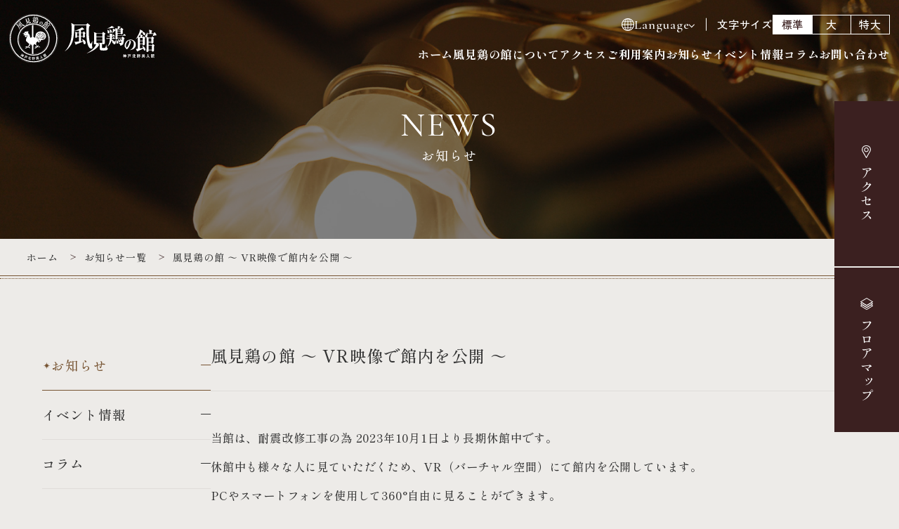

--- FILE ---
content_type: text/html; charset=UTF-8
request_url: https://kobe-kazamidori.com/news/1117/
body_size: 43147
content:
<!DOCTYPE html>
<html lang="ja"><head>
<meta charset="utf-8">
<title>風見鶏の館  ～ VR映像で館内を公開 ～ ｜ 風見鶏の館 公式サイト｜神戸北野異人館</title>
<meta name="viewport" content="width=device-width,initial-scale=1">
<meta name="description" content="神戸北野異人館街の国指定重要文化財旧トーマス住宅「風見鶏の館」公式サイトです。イベントや地域情報を発信。風見鶏の館は神戸北野の象徴と言える異人館で、観光や旅行、デートスポットとして人気のエリアで日本人のみならず外国人観光客も多く訪れています。">
<meta name="keywords" content="風見鶏の館,神戸,北野,異人館,洋館,観光,旅行,デート">
<meta name="format-detection" content="telephone=no">
<link rel="icon" href="https://kobe-kazamidori.com/wp-content/themes/kazamidori/images/favicon_kazamidori.ico">
<link rel="apple-touch-icon" sizes="180x180" href="https://kobe-kazamidori.com/wp-content/uploads/2023/03/favicon_kazamidori.png">
<link rel="stylesheet" type="text/css" href="https://cdnjs.cloudflare.com/ajax/libs/slick-carousel/1.9.0/slick.css" />
<link rel="stylesheet" href="https://cdnjs.cloudflare.com/ajax/libs/slick-carousel/1.9.0/slick-theme.css">
<link href="https://kobe-kazamidori.com/wp-content/themes/kazamidori/css/destyle.css" rel="stylesheet" type="text/css">
<link href="https://kobe-kazamidori.com/wp-content/themes/kazamidori/css/common.css?001" rel="stylesheet" type="text/css">
<link href="https://kobe-kazamidori.com/wp-content/themes/kazamidori/css/style.css?1" rel="stylesheet" type="text/css">
<script src="https://ajax.googleapis.com/ajax/libs/jquery/3.6.0/jquery.min.js"></script>
<script src="https://cdnjs.cloudflare.com/ajax/libs/object-fit-images/3.2.3/ofi.js" defer></script>
<script src="https://cdnjs.cloudflare.com/ajax/libs/jQuery-rwdImageMaps/1.6/jquery.rwdImageMaps.min.js" defer></script>
<script src="https://cdnjs.cloudflare.com/ajax/libs/slick-carousel/1.9.0/slick.min.js"></script>
<script src="https://kobe-kazamidori.com/wp-content/themes/kazamidori/js/jquery.mb.YTPlayer.min.js"></script>
<script src="https://kobe-kazamidori.com/wp-content/themes/kazamidori/js/script.js?02" defer></script>
<link rel="preconnect" href="https://fonts.googleapis.com">
<link rel="preconnect" href="https://fonts.gstatic.com" crossorigin>
<link href="https://fonts.googleapis.com/css2?family=Cormorant+Garamond:wght@400;500&family=Shippori+Mincho:wght@500;700&family=Zen+Kaku+Gothic+New:wght@400;500&display=swap" rel="stylesheet">
<meta name='robots' content='max-image-preview:large' />
<link rel="alternate" type="application/rss+xml" title="風見鶏の館 公式サイト｜神戸北野異人館 &raquo; 風見鶏の館  ～ VR映像で館内を公開 ～ のコメントのフィード" href="https://kobe-kazamidori.com/news/1117/feed/" />
<link rel="alternate" title="oEmbed (JSON)" type="application/json+oembed" href="https://kobe-kazamidori.com/wp-json/oembed/1.0/embed?url=https%3A%2F%2Fkobe-kazamidori.com%2Fnews%2F1117%2F" />
<link rel="alternate" title="oEmbed (XML)" type="text/xml+oembed" href="https://kobe-kazamidori.com/wp-json/oembed/1.0/embed?url=https%3A%2F%2Fkobe-kazamidori.com%2Fnews%2F1117%2F&#038;format=xml" />
<style id='wp-img-auto-sizes-contain-inline-css' type='text/css'>
img:is([sizes=auto i],[sizes^="auto," i]){contain-intrinsic-size:3000px 1500px}
/*# sourceURL=wp-img-auto-sizes-contain-inline-css */
</style>
<link rel='stylesheet' id='eo-leaflet.js-css' href='https://kobe-kazamidori.com/wp-content/plugins/event-organiser/lib/leaflet/leaflet.min.css?ver=1.4.0' type='text/css' media='all' />
<style id='eo-leaflet.js-inline-css' type='text/css'>
.leaflet-popup-close-button{box-shadow:none!important;}
/*# sourceURL=eo-leaflet.js-inline-css */
</style>
<link rel='stylesheet' id='sbi_styles-css' href='https://kobe-kazamidori.com/wp-content/plugins/instagram-feed/css/sbi-styles.min.css?ver=6.10.0' type='text/css' media='all' />
<style id='wp-emoji-styles-inline-css' type='text/css'>

	img.wp-smiley, img.emoji {
		display: inline !important;
		border: none !important;
		box-shadow: none !important;
		height: 1em !important;
		width: 1em !important;
		margin: 0 0.07em !important;
		vertical-align: -0.1em !important;
		background: none !important;
		padding: 0 !important;
	}
/*# sourceURL=wp-emoji-styles-inline-css */
</style>
<style id='wp-block-library-inline-css' type='text/css'>
:root{--wp-block-synced-color:#7a00df;--wp-block-synced-color--rgb:122,0,223;--wp-bound-block-color:var(--wp-block-synced-color);--wp-editor-canvas-background:#ddd;--wp-admin-theme-color:#007cba;--wp-admin-theme-color--rgb:0,124,186;--wp-admin-theme-color-darker-10:#006ba1;--wp-admin-theme-color-darker-10--rgb:0,107,160.5;--wp-admin-theme-color-darker-20:#005a87;--wp-admin-theme-color-darker-20--rgb:0,90,135;--wp-admin-border-width-focus:2px}@media (min-resolution:192dpi){:root{--wp-admin-border-width-focus:1.5px}}.wp-element-button{cursor:pointer}:root .has-very-light-gray-background-color{background-color:#eee}:root .has-very-dark-gray-background-color{background-color:#313131}:root .has-very-light-gray-color{color:#eee}:root .has-very-dark-gray-color{color:#313131}:root .has-vivid-green-cyan-to-vivid-cyan-blue-gradient-background{background:linear-gradient(135deg,#00d084,#0693e3)}:root .has-purple-crush-gradient-background{background:linear-gradient(135deg,#34e2e4,#4721fb 50%,#ab1dfe)}:root .has-hazy-dawn-gradient-background{background:linear-gradient(135deg,#faaca8,#dad0ec)}:root .has-subdued-olive-gradient-background{background:linear-gradient(135deg,#fafae1,#67a671)}:root .has-atomic-cream-gradient-background{background:linear-gradient(135deg,#fdd79a,#004a59)}:root .has-nightshade-gradient-background{background:linear-gradient(135deg,#330968,#31cdcf)}:root .has-midnight-gradient-background{background:linear-gradient(135deg,#020381,#2874fc)}:root{--wp--preset--font-size--normal:16px;--wp--preset--font-size--huge:42px}.has-regular-font-size{font-size:1em}.has-larger-font-size{font-size:2.625em}.has-normal-font-size{font-size:var(--wp--preset--font-size--normal)}.has-huge-font-size{font-size:var(--wp--preset--font-size--huge)}.has-text-align-center{text-align:center}.has-text-align-left{text-align:left}.has-text-align-right{text-align:right}.has-fit-text{white-space:nowrap!important}#end-resizable-editor-section{display:none}.aligncenter{clear:both}.items-justified-left{justify-content:flex-start}.items-justified-center{justify-content:center}.items-justified-right{justify-content:flex-end}.items-justified-space-between{justify-content:space-between}.screen-reader-text{border:0;clip-path:inset(50%);height:1px;margin:-1px;overflow:hidden;padding:0;position:absolute;width:1px;word-wrap:normal!important}.screen-reader-text:focus{background-color:#ddd;clip-path:none;color:#444;display:block;font-size:1em;height:auto;left:5px;line-height:normal;padding:15px 23px 14px;text-decoration:none;top:5px;width:auto;z-index:100000}html :where(.has-border-color){border-style:solid}html :where([style*=border-top-color]){border-top-style:solid}html :where([style*=border-right-color]){border-right-style:solid}html :where([style*=border-bottom-color]){border-bottom-style:solid}html :where([style*=border-left-color]){border-left-style:solid}html :where([style*=border-width]){border-style:solid}html :where([style*=border-top-width]){border-top-style:solid}html :where([style*=border-right-width]){border-right-style:solid}html :where([style*=border-bottom-width]){border-bottom-style:solid}html :where([style*=border-left-width]){border-left-style:solid}html :where(img[class*=wp-image-]){height:auto;max-width:100%}:where(figure){margin:0 0 1em}html :where(.is-position-sticky){--wp-admin--admin-bar--position-offset:var(--wp-admin--admin-bar--height,0px)}@media screen and (max-width:600px){html :where(.is-position-sticky){--wp-admin--admin-bar--position-offset:0px}}

/*# sourceURL=wp-block-library-inline-css */
</style><style id='global-styles-inline-css' type='text/css'>
:root{--wp--preset--aspect-ratio--square: 1;--wp--preset--aspect-ratio--4-3: 4/3;--wp--preset--aspect-ratio--3-4: 3/4;--wp--preset--aspect-ratio--3-2: 3/2;--wp--preset--aspect-ratio--2-3: 2/3;--wp--preset--aspect-ratio--16-9: 16/9;--wp--preset--aspect-ratio--9-16: 9/16;--wp--preset--color--black: #000000;--wp--preset--color--cyan-bluish-gray: #abb8c3;--wp--preset--color--white: #ffffff;--wp--preset--color--pale-pink: #f78da7;--wp--preset--color--vivid-red: #cf2e2e;--wp--preset--color--luminous-vivid-orange: #ff6900;--wp--preset--color--luminous-vivid-amber: #fcb900;--wp--preset--color--light-green-cyan: #7bdcb5;--wp--preset--color--vivid-green-cyan: #00d084;--wp--preset--color--pale-cyan-blue: #8ed1fc;--wp--preset--color--vivid-cyan-blue: #0693e3;--wp--preset--color--vivid-purple: #9b51e0;--wp--preset--gradient--vivid-cyan-blue-to-vivid-purple: linear-gradient(135deg,rgb(6,147,227) 0%,rgb(155,81,224) 100%);--wp--preset--gradient--light-green-cyan-to-vivid-green-cyan: linear-gradient(135deg,rgb(122,220,180) 0%,rgb(0,208,130) 100%);--wp--preset--gradient--luminous-vivid-amber-to-luminous-vivid-orange: linear-gradient(135deg,rgb(252,185,0) 0%,rgb(255,105,0) 100%);--wp--preset--gradient--luminous-vivid-orange-to-vivid-red: linear-gradient(135deg,rgb(255,105,0) 0%,rgb(207,46,46) 100%);--wp--preset--gradient--very-light-gray-to-cyan-bluish-gray: linear-gradient(135deg,rgb(238,238,238) 0%,rgb(169,184,195) 100%);--wp--preset--gradient--cool-to-warm-spectrum: linear-gradient(135deg,rgb(74,234,220) 0%,rgb(151,120,209) 20%,rgb(207,42,186) 40%,rgb(238,44,130) 60%,rgb(251,105,98) 80%,rgb(254,248,76) 100%);--wp--preset--gradient--blush-light-purple: linear-gradient(135deg,rgb(255,206,236) 0%,rgb(152,150,240) 100%);--wp--preset--gradient--blush-bordeaux: linear-gradient(135deg,rgb(254,205,165) 0%,rgb(254,45,45) 50%,rgb(107,0,62) 100%);--wp--preset--gradient--luminous-dusk: linear-gradient(135deg,rgb(255,203,112) 0%,rgb(199,81,192) 50%,rgb(65,88,208) 100%);--wp--preset--gradient--pale-ocean: linear-gradient(135deg,rgb(255,245,203) 0%,rgb(182,227,212) 50%,rgb(51,167,181) 100%);--wp--preset--gradient--electric-grass: linear-gradient(135deg,rgb(202,248,128) 0%,rgb(113,206,126) 100%);--wp--preset--gradient--midnight: linear-gradient(135deg,rgb(2,3,129) 0%,rgb(40,116,252) 100%);--wp--preset--font-size--small: 13px;--wp--preset--font-size--medium: 20px;--wp--preset--font-size--large: 36px;--wp--preset--font-size--x-large: 42px;--wp--preset--spacing--20: 0.44rem;--wp--preset--spacing--30: 0.67rem;--wp--preset--spacing--40: 1rem;--wp--preset--spacing--50: 1.5rem;--wp--preset--spacing--60: 2.25rem;--wp--preset--spacing--70: 3.38rem;--wp--preset--spacing--80: 5.06rem;--wp--preset--shadow--natural: 6px 6px 9px rgba(0, 0, 0, 0.2);--wp--preset--shadow--deep: 12px 12px 50px rgba(0, 0, 0, 0.4);--wp--preset--shadow--sharp: 6px 6px 0px rgba(0, 0, 0, 0.2);--wp--preset--shadow--outlined: 6px 6px 0px -3px rgb(255, 255, 255), 6px 6px rgb(0, 0, 0);--wp--preset--shadow--crisp: 6px 6px 0px rgb(0, 0, 0);}:where(.is-layout-flex){gap: 0.5em;}:where(.is-layout-grid){gap: 0.5em;}body .is-layout-flex{display: flex;}.is-layout-flex{flex-wrap: wrap;align-items: center;}.is-layout-flex > :is(*, div){margin: 0;}body .is-layout-grid{display: grid;}.is-layout-grid > :is(*, div){margin: 0;}:where(.wp-block-columns.is-layout-flex){gap: 2em;}:where(.wp-block-columns.is-layout-grid){gap: 2em;}:where(.wp-block-post-template.is-layout-flex){gap: 1.25em;}:where(.wp-block-post-template.is-layout-grid){gap: 1.25em;}.has-black-color{color: var(--wp--preset--color--black) !important;}.has-cyan-bluish-gray-color{color: var(--wp--preset--color--cyan-bluish-gray) !important;}.has-white-color{color: var(--wp--preset--color--white) !important;}.has-pale-pink-color{color: var(--wp--preset--color--pale-pink) !important;}.has-vivid-red-color{color: var(--wp--preset--color--vivid-red) !important;}.has-luminous-vivid-orange-color{color: var(--wp--preset--color--luminous-vivid-orange) !important;}.has-luminous-vivid-amber-color{color: var(--wp--preset--color--luminous-vivid-amber) !important;}.has-light-green-cyan-color{color: var(--wp--preset--color--light-green-cyan) !important;}.has-vivid-green-cyan-color{color: var(--wp--preset--color--vivid-green-cyan) !important;}.has-pale-cyan-blue-color{color: var(--wp--preset--color--pale-cyan-blue) !important;}.has-vivid-cyan-blue-color{color: var(--wp--preset--color--vivid-cyan-blue) !important;}.has-vivid-purple-color{color: var(--wp--preset--color--vivid-purple) !important;}.has-black-background-color{background-color: var(--wp--preset--color--black) !important;}.has-cyan-bluish-gray-background-color{background-color: var(--wp--preset--color--cyan-bluish-gray) !important;}.has-white-background-color{background-color: var(--wp--preset--color--white) !important;}.has-pale-pink-background-color{background-color: var(--wp--preset--color--pale-pink) !important;}.has-vivid-red-background-color{background-color: var(--wp--preset--color--vivid-red) !important;}.has-luminous-vivid-orange-background-color{background-color: var(--wp--preset--color--luminous-vivid-orange) !important;}.has-luminous-vivid-amber-background-color{background-color: var(--wp--preset--color--luminous-vivid-amber) !important;}.has-light-green-cyan-background-color{background-color: var(--wp--preset--color--light-green-cyan) !important;}.has-vivid-green-cyan-background-color{background-color: var(--wp--preset--color--vivid-green-cyan) !important;}.has-pale-cyan-blue-background-color{background-color: var(--wp--preset--color--pale-cyan-blue) !important;}.has-vivid-cyan-blue-background-color{background-color: var(--wp--preset--color--vivid-cyan-blue) !important;}.has-vivid-purple-background-color{background-color: var(--wp--preset--color--vivid-purple) !important;}.has-black-border-color{border-color: var(--wp--preset--color--black) !important;}.has-cyan-bluish-gray-border-color{border-color: var(--wp--preset--color--cyan-bluish-gray) !important;}.has-white-border-color{border-color: var(--wp--preset--color--white) !important;}.has-pale-pink-border-color{border-color: var(--wp--preset--color--pale-pink) !important;}.has-vivid-red-border-color{border-color: var(--wp--preset--color--vivid-red) !important;}.has-luminous-vivid-orange-border-color{border-color: var(--wp--preset--color--luminous-vivid-orange) !important;}.has-luminous-vivid-amber-border-color{border-color: var(--wp--preset--color--luminous-vivid-amber) !important;}.has-light-green-cyan-border-color{border-color: var(--wp--preset--color--light-green-cyan) !important;}.has-vivid-green-cyan-border-color{border-color: var(--wp--preset--color--vivid-green-cyan) !important;}.has-pale-cyan-blue-border-color{border-color: var(--wp--preset--color--pale-cyan-blue) !important;}.has-vivid-cyan-blue-border-color{border-color: var(--wp--preset--color--vivid-cyan-blue) !important;}.has-vivid-purple-border-color{border-color: var(--wp--preset--color--vivid-purple) !important;}.has-vivid-cyan-blue-to-vivid-purple-gradient-background{background: var(--wp--preset--gradient--vivid-cyan-blue-to-vivid-purple) !important;}.has-light-green-cyan-to-vivid-green-cyan-gradient-background{background: var(--wp--preset--gradient--light-green-cyan-to-vivid-green-cyan) !important;}.has-luminous-vivid-amber-to-luminous-vivid-orange-gradient-background{background: var(--wp--preset--gradient--luminous-vivid-amber-to-luminous-vivid-orange) !important;}.has-luminous-vivid-orange-to-vivid-red-gradient-background{background: var(--wp--preset--gradient--luminous-vivid-orange-to-vivid-red) !important;}.has-very-light-gray-to-cyan-bluish-gray-gradient-background{background: var(--wp--preset--gradient--very-light-gray-to-cyan-bluish-gray) !important;}.has-cool-to-warm-spectrum-gradient-background{background: var(--wp--preset--gradient--cool-to-warm-spectrum) !important;}.has-blush-light-purple-gradient-background{background: var(--wp--preset--gradient--blush-light-purple) !important;}.has-blush-bordeaux-gradient-background{background: var(--wp--preset--gradient--blush-bordeaux) !important;}.has-luminous-dusk-gradient-background{background: var(--wp--preset--gradient--luminous-dusk) !important;}.has-pale-ocean-gradient-background{background: var(--wp--preset--gradient--pale-ocean) !important;}.has-electric-grass-gradient-background{background: var(--wp--preset--gradient--electric-grass) !important;}.has-midnight-gradient-background{background: var(--wp--preset--gradient--midnight) !important;}.has-small-font-size{font-size: var(--wp--preset--font-size--small) !important;}.has-medium-font-size{font-size: var(--wp--preset--font-size--medium) !important;}.has-large-font-size{font-size: var(--wp--preset--font-size--large) !important;}.has-x-large-font-size{font-size: var(--wp--preset--font-size--x-large) !important;}
/*# sourceURL=global-styles-inline-css */
</style>

<style id='classic-theme-styles-inline-css' type='text/css'>
/*! This file is auto-generated */
.wp-block-button__link{color:#fff;background-color:#32373c;border-radius:9999px;box-shadow:none;text-decoration:none;padding:calc(.667em + 2px) calc(1.333em + 2px);font-size:1.125em}.wp-block-file__button{background:#32373c;color:#fff;text-decoration:none}
/*# sourceURL=/wp-includes/css/classic-themes.min.css */
</style>
<link rel="https://api.w.org/" href="https://kobe-kazamidori.com/wp-json/" /><link rel="alternate" title="JSON" type="application/json" href="https://kobe-kazamidori.com/wp-json/wp/v2/posts/1117" /><link rel="EditURI" type="application/rsd+xml" title="RSD" href="https://kobe-kazamidori.com/xmlrpc.php?rsd" />
<meta name="generator" content="WordPress 6.9" />
<link rel="canonical" href="https://kobe-kazamidori.com/news/1117/" />
<link rel='shortlink' href='https://kobe-kazamidori.com/?p=1117' />
<noscript><style>.lazyload[data-src]{display:none !important;}</style></noscript><style>.lazyload{background-image:none !important;}.lazyload:before{background-image:none !important;}</style><!-- Google Tag Manager -->
<script>(function(w,d,s,l,i){w[l]=w[l]||[];w[l].push({'gtm.start':
new Date().getTime(),event:'gtm.js'});var f=d.getElementsByTagName(s)[0],
j=d.createElement(s),dl=l!='dataLayer'?'&l='+l:'';j.async=true;j.src=
'https://www.googletagmanager.com/gtm.js?id='+i+dl;f.parentNode.insertBefore(j,f);
})(window,document,'script','dataLayer','GTM-MHWJJHH');</script>
<!-- End Google Tag Manager -->
<!-- Google Tag Manager -->
<script>(function(w,d,s,l,i){w[l]=w[l]||[];w[l].push({'gtm.start':
new Date().getTime(),event:'gtm.js'});var f=d.getElementsByTagName(s)[0],
j=d.createElement(s),dl=l!='dataLayer'?'&l='+l:'';j.async=true;j.src=
'https://www.googletagmanager.com/gtm.js?id='+i+dl;f.parentNode.insertBefore(j,f);
})(window,document,'script','dataLayer','GTM-TRSJXCW');</script>
<!-- End Google Tag Manager -->
</head>
<body class="%e9%a2%a8%e8%a6%8b%e9%b6%8f%e3%81%ae%e9%a4%a8-%ef%bd%9e-vr%e6%98%a0%e5%83%8f%e3%81%a7%e9%a4%a8%e5%86%85%e3%82%92%e5%85%ac%e9%96%8b-%ef%bd%9e-page"><!-- Google Tag Manager (noscript) -->
<noscript><iframe src="https://www.googletagmanager.com/ns.html?id=GTM-MHWJJHH"
height="0" width="0" style="display:none;visibility:hidden"></iframe></noscript>
<!-- End Google Tag Manager (noscript) -->
<!-- Google Tag Manager (noscript) -->
<noscript><iframe src="https://www.googletagmanager.com/ns.html?id=GTM-TRSJXCW"
height="0" width="0" style="display:none;visibility:hidden"></iframe></noscript>
<!-- End Google Tag Manager (noscript) -->
<div class="sideBtn pcOnly">
        <a href="https://kobe-kazamidori.com/access" class="sideBtn__access">アクセス</a>
        <a href="https://kobe-kazamidori.com/history/#aboutFloorGuide" class="sideBtn__floor"><span class="pcOnly">フロア</span>マップ</a>
    </div>
    <header>
        <div class="logo header__logo"><a href="https://kobe-kazamidori.com/"><img src="[data-uri]" alt="風見鶏の館 神戸北野異人館" class="logoImg lazyload" data-src="https://kobe-kazamidori.com/wp-content/themes/kazamidori/images/logo_all.svg" decoding="async"><noscript><img src="https://kobe-kazamidori.com/wp-content/themes/kazamidori/images/logo_all.svg" alt="風見鶏の館 神戸北野異人館" class="logoImg" data-eio="l"></noscript><img src="[data-uri]" alt="風見鶏の館 神戸北野異人館" class="logoTxt lazyload" data-src="https://kobe-kazamidori.com/wp-content/themes/kazamidori/images/logo_txt.svg" decoding="async"><noscript><img src="https://kobe-kazamidori.com/wp-content/themes/kazamidori/images/logo_txt.svg" alt="風見鶏の館 神戸北野異人館" class="logoTxt" data-eio="l"></noscript></a></div>
        <div class="nav__sub spOnly">
            <a href="https://kobe-kazamidori.com/access" class="nav__sub__access">アクセス</a>
            <a href="https://kobe-kazamidori.com/history/#aboutFloorGuide" class="nav__sub__floor"><span class="pcOnly">フロア</span>マップ</a>
        </div>
        <div class="spNaviButton spOnly taC"><span></span>
            <p>MENU</p>
        </div>
        <nav class="nav">
            <dl class="nav__language">
                <dt class="nav__language__title">Language</dt>
                <dd>
                    <ul>
                        <li><a href="https://kobe-kazamidori.com/language/">English</a></li>
                        <li><a href="https://kobe-kazamidori.com/language/#kr">한국어</a></li>
                        <li><a href="https://kobe-kazamidori.com/language/#cn-s">简体字</a></li>
                        <li><a href="https://kobe-kazamidori.com/language/#cn-t">繁體中文</a></li>
                    </ul>
                </dd>
            </dl>
            <dl class="nav__fontSize">
                <dt class="nav__fontSize__title">文字サイズ</dt>
                <dd>
                    <ul>
                        <li><button onclick="changeFontSize(72.5)" data-fs="72.5">標準</button></li>
                        <li><button onclick="changeFontSize(87.5)" data-fs="87.5">大</button></li>
                        <li><button onclick="changeFontSize(100)" data-fs="100">特大</button></li>
                    </ul>
                </dd>
            </dl>
            <ul class="globalNav flexBox jc_fe sp_bk">
                <li><a href="https://kobe-kazamidori.com/">ホーム</a></li>
                <li><a href="https://kobe-kazamidori.com/history/">風見鶏の館について</a></li>
                <li><a href="https://kobe-kazamidori.com/access/">アクセス</a></li>
                <li><a href="https://kobe-kazamidori.com/guide/">ご利用案内</a></li>
                <li><a href="https://kobe-kazamidori.com/news/">お知らせ</a></li>
                <li><a href="https://kobe-kazamidori.com/event/">イベント情報</a></li>
                <li><a href="https://kobe-kazamidori.com/blog/">コラム</a></li>
<li><a href="https://kobe-kazamidori.com/contact/">お問い合わせ</a></li>
<!--<li><a href="https://kobe-kazamidori.com/event/">お申し込み</a></li>-->
<li class="spOnly"><a href="https://kobe-kazamidori.com/wp-content/uploads/2023/05/weathercockhouse_pamphlet.pdf" target="_blank">パンフレットダウンロード<br>Pamphlet Download</a></li>
<li class="spOnly"><a href="https://kobe-kazamidori.com/privacypolicy/">プライバシーポリシー</a></li></ul>
        </nav>
    </header>
    <div class="wrapper"><div class="headImg lazyload" style="" data-back="https://kobe-kazamidori.com/wp-content/themes/kazamidori/images/headImg_news.jpg" data-eio-rwidth="1440" data-eio-rheight="500">
<h1 class="headImg__title"><span class="fzL">NEWS</span><span class="fzS">お知らせ</span></h1>
        </div>
<div class="breadcrumb"><ul><li><a href="https://kobe-kazamidori.com/"><span>ホーム</span></a></li><li><a href="https://kobe-kazamidori.com/news/"><span>お知らせ一覧</span></a></li><li><span>風見鶏の館  ～ VR映像で館内を公開 ～</span></li></ul></div>
        <section id="news_blogDetails">
            <div class="contentIn">
                <div class="news_blog-pageWrap flexBox ai_fs sp_bk">
                    <main class="flexR">
                        <article class="news_blogDetails">                            <!-- <p class="newsStl__article__date">2024.04.19</p> -->
                            <div class="newsStl__article__title">風見鶏の館  ～ VR映像で館内を公開 ～</div>
                            <!-- <div class="newsStl__article__thumbnail"><img src="[data-uri]" alt="" data-src="http://images/sample01.png" decoding="async" class="lazyload"><noscript><img src="images/sample01.png" alt="" data-eio="l"></noscript></div> -->
                            <div class="news_blogDetails__body">
                               <p>当館は、耐震改修工事の為 2023年10月1日より長期休館中です。<br />
休館中も様々な人に見ていただくため、VR（バーチャル空間）にて館内を公開しています。<br />
PCやスマートフォンを使用して360°自由に見ることができます。<br />
また、VRを使って今しか見ることができない耐震工事の状況も随時情報発信していきます。</p>
<p><img fetchpriority="high" decoding="async" src="https://kobe-kazamidori.com/wp-content/uploads/2024/04/VR.jpg" alt="" width="714" height="300" class="alignnone wp-image-1123" /></p>
<p>1.公開開始<br />
2024年4月19日（金曜日）～</p>
<p>2.公開内容<br />
・館内各室の映像<br />
・各室の説明<br />
・現在実施中の耐震工事の様子</p>
<p>3.<span style="color: #ff0000">風<strong>見鶏の館の VR</strong>は</span><span style="color: #0000ff"><strong><a href="https://vr.architech.co.jp/ja/tour/kazamidori" style="color: #0000ff">こちらから</a></strong></span></p>
<p><img decoding="async" src="[data-uri]" alt="" width="716" height="300" class="alignnone wp-image-1120 lazyload" data-src="https://kobe-kazamidori.com/wp-content/uploads/2024/04/VR使い方.jpg" data-eio-rwidth="1354" data-eio-rheight="616" /><noscript><img decoding="async" src="https://kobe-kazamidori.com/wp-content/uploads/2024/04/VR使い方.jpg" alt="" width="716" height="300" class="alignnone wp-image-1120" data-eio="l" /></noscript></p>
<p><img decoding="async" src="[data-uri]" alt="" width="718" height="327" class="alignnone wp-image-1122 lazyload"   data-src="https://kobe-kazamidori.com/wp-content/uploads/2024/04/VR平面.jpg" data-srcset="https://kobe-kazamidori.com/wp-content/uploads/2024/04/VR平面.jpg 1354w, https://kobe-kazamidori.com/wp-content/uploads/2024/04/VR平面-1200x546.jpg 1200w, https://kobe-kazamidori.com/wp-content/uploads/2024/04/VR平面-370x168.jpg 370w, https://kobe-kazamidori.com/wp-content/uploads/2024/04/VR平面-768x349.jpg 768w" data-sizes="auto" data-eio-rwidth="1354" data-eio-rheight="616" /><noscript><img decoding="async" src="https://kobe-kazamidori.com/wp-content/uploads/2024/04/VR平面.jpg" alt="" width="718" height="327" class="alignnone wp-image-1122" srcset="https://kobe-kazamidori.com/wp-content/uploads/2024/04/VR平面.jpg 1354w, https://kobe-kazamidori.com/wp-content/uploads/2024/04/VR平面-1200x546.jpg 1200w, https://kobe-kazamidori.com/wp-content/uploads/2024/04/VR平面-370x168.jpg 370w, https://kobe-kazamidori.com/wp-content/uploads/2024/04/VR平面-768x349.jpg 768w" sizes="(max-width: 718px) 100vw, 718px" data-eio="l" /></noscript></p>
<p><img decoding="async" src="[data-uri]" alt="" width="716" height="337" class="alignnone wp-image-1119 lazyload" data-src="https://kobe-kazamidori.com/wp-content/uploads/2024/04/VR応接間.jpg" data-eio-rwidth="1354" data-eio-rheight="616" /><noscript><img decoding="async" src="https://kobe-kazamidori.com/wp-content/uploads/2024/04/VR応接間.jpg" alt="" width="716" height="337" class="alignnone wp-image-1119" data-eio="l" /></noscript></p>
<p><img decoding="async" src="[data-uri]" alt="" width="715" height="337" class="alignnone wp-image-1121 lazyload" data-src="https://kobe-kazamidori.com/wp-content/uploads/2024/04/VR食堂.jpg" data-eio-rwidth="1354" data-eio-rheight="616" /><noscript><img decoding="async" src="https://kobe-kazamidori.com/wp-content/uploads/2024/04/VR食堂.jpg" alt="" width="715" height="337" class="alignnone wp-image-1121" data-eio="l" /></noscript></p>
<p>画面内の3種類のタグをタッチすると部屋案内や豆知識、耐震改修工事の様子をご覧いただけます。</p>
<p>&nbsp;</p>
                            </div>
                                                        <div class="news_blogDetails__link taC">
<a class="single-prev" href="https://kobe-kazamidori.com/news/856/"></a><a href="https://kobe-kazamidori.com/news/" class="linkStl01">一覧へ戻る</a>
<a class="single-next" href="https://kobe-kazamidori.com/news/1520/"></a>							</div>
                        </article>
                    </main>
                    <aside class="news_blog__side flexL">
                        <ul class="news_blog__side__category">
                            <li class="active"><a href="https://kobe-kazamidori.com/news/">お知らせ<span class="arrow"></span></a></li>
<li><a href="https://kobe-kazamidori.com/event/">イベント情報<span class="arrow"></span></a></li>
                            <li><a href="https://kobe-kazamidori.com/blog/">コラム<span class="arrow"></span></a></li>
                        </ul>                    </aside>
                </div>
            </div>
        </section>
<script>
$(function(){
var exp = /((?!.*(="|='))(https?|ftp|file):\/\/[-A-Z0-9+&@#\/%?=~_|!:,.;]*[-A-Z0-9+&@#\/%=~_|])/ig;
$('.news_blogDetails__body').each(function(){
	$(this).html($(this).html().replace(exp, "<a href='$1' class='linkStl01 test' target='_blank'>$1</a>"));
});
});</script>
        <div class="pageLinkBottom">
            <div class="pageLinkBottom__prev">
                <a href="https://kobe-kazamidori.com/guide" class="pageLinkBottom__banner"><span></span>
                    <p class="pageLinkBottom__english">INFORMATION</p>
                    <p class="pageLinkBottom__japanese">ご利用案内</p>
                    <span class="pageLinkBottom__banner__image"><img src="[data-uri]" alt="" data-src="https://kobe-kazamidori.com/wp-content/themes/kazamidori/images/link_guide.jpg" decoding="async" class="lazyload" data-eio-rwidth="430" data-eio-rheight="140"><noscript><img src="https://kobe-kazamidori.com/wp-content/themes/kazamidori/images/link_guide.jpg" alt="" data-eio="l"></noscript></span>
                </a>
                <a href="https://kobe-kazamidori.com/guide" class="arrowWrap"><span class="arrow"></span>
                    <p>PREV</p>
                </a>
            </div>
            <div class="pageLinkBottom__next">
                <a href="https://kobe-kazamidori.com/event" class="pageLinkBottom__banner"><span></span>
                    <p class="pageLinkBottom__english">EVENT / EXPERIENCE</p>
                    <p class="pageLinkBottom__japanese">イベント・体験</p>
                    <span class="pageLinkBottom__banner__image"><img src="[data-uri]" alt="" data-src="https://kobe-kazamidori.com/wp-content/themes/kazamidori/images/link_event.jpg" decoding="async" class="lazyload" data-eio-rwidth="430" data-eio-rheight="140"><noscript><img src="https://kobe-kazamidori.com/wp-content/themes/kazamidori/images/link_event.jpg" alt="" data-eio="l"></noscript></span>
                </a>
                <a href="https://kobe-kazamidori.com/event" class="arrowWrap"><span class="arrow"></span>
                    <p>NEXT</p>
                </a>
            </div>
        </div>    </div>
<div class="overlay"></div>
    <a href="#" class="pagetop">TOP</a>
    <footer>
        <div class="contentIn">
            <div class="logo footer__logo"><img src="[data-uri]" alt="風見鶏の館 神戸北野異人館" data-src="https://kobe-kazamidori.com/wp-content/themes/kazamidori/images/logo_all.svg" decoding="async" class="lazyload"><noscript><img src="https://kobe-kazamidori.com/wp-content/themes/kazamidori/images/logo_all.svg" alt="風見鶏の館 神戸北野異人館" data-eio="l"></noscript></div>
<ul class="footer__sns flexBox ai_c">
<li><a href="https://www.instagram.com/kazami_rhine" target="_blank" rel="noopener noreferrer"><img src="[data-uri]" alt="Instagram" data-src="https://kobe-kazamidori.com/wp-content/themes/kazamidori/images/ico_instagram_wh.svg" decoding="async" class="lazyload"><noscript><img src="https://kobe-kazamidori.com/wp-content/themes/kazamidori/images/ico_instagram_wh.svg" alt="Instagram" data-eio="l"></noscript></a></li>
<li><a href="https://twitter.com/hibiyakazami" target="_blank" rel="noopener noreferrer"><img src="[data-uri]" alt="X" data-src="https://kobe-kazamidori.com/wp-content/themes/kazamidori/images/ico_x_wh.svg" decoding="async" class="lazyload"><noscript><img src="https://kobe-kazamidori.com/wp-content/themes/kazamidori/images/ico_x_wh.svg" alt="X" data-eio="l"></noscript></a></li>
<li><a href="https://www.facebook.com/kazamidori.rhine/" target="_blank" rel="noopener noreferrer"><img src="[data-uri]" alt="facebook" data-src="https://kobe-kazamidori.com/wp-content/themes/kazamidori/images/ico_facebook_wh.svg" decoding="async" class="lazyload"><noscript><img src="https://kobe-kazamidori.com/wp-content/themes/kazamidori/images/ico_facebook_wh.svg" alt="facebook" data-eio="l"></noscript></a></li>
</ul>
            <ul class="footer__nav">
                <li><a href="https://kobe-kazamidori.com/">ホーム</a></li>
                <li><a href="https://kobe-kazamidori.com/history/">風見鶏の館について</a></li>
                <li><a href="https://kobe-kazamidori.com/access/">アクセス</a></li>
                <li><a href="https://kobe-kazamidori.com/guide/">ご利用案内</a></li>
                <li><a href="https://kobe-kazamidori.com/news/">お知らせ</a></li>
                <li><a href="https://kobe-kazamidori.com/event/">イベント情報</a></li>
                <li><a href="https://kobe-kazamidori.com/blog/">コラム</a></li>
                <li><a href="https://kobe-kazamidori.com/contact/">お問い合わせ</a></li>
				<li><a href="https://kobe-kazamidori.com/wp-content/uploads/2023/05/weathercockhouse_pamphlet.pdf" target="_blank">パンフレットダウンロード<br>Pamphlet Download</a></li>
                <li><a href="https://kobe-kazamidori.com/privacypolicy/">プライバシーポリシー</a></li>
<!--                <li><a href="https://kobe-kazamidori.com/event/">お申し込み</a></li>-->
            </ul>
            <div class="footer__banner"><a href="https://kobe-kazamidori.com/rhine/" target="_blank" rel="noopener noreferrer"><img src="[data-uri]" alt="ラインの館" data-src="https://kobe-kazamidori.com/wp-content/themes/kazamidori/images/bn_rhine.jpg" decoding="async" class="lazyload" data-eio-rwidth="520" data-eio-rheight="160"><noscript><img src="https://kobe-kazamidori.com/wp-content/themes/kazamidori/images/bn_rhine.jpg" alt="ラインの館" data-eio="l"></noscript></a>
        <a href="https://hibiya-job.net/jobfind-pc/job/Kansai/5973" target="_blank" rel="noopener noreferrer" class="recruitBanner">求人情報</a></div>
            <p class="copyright taC">Copyright (c) kazamidorinoyakata.All rights reserved.</p>
        </div>
    </footer>
    <script type="text/javascript">
        //フォントサイズ変更
        function changeFontSize(size) {
            //bodyタグにサイズを設定
            document.querySelector("html").style.fontSize = size + "%";
            //セッションに保存
            sessionStorage.setItem('fontSize', size);
            console.log(size);
            //ボタンにactiveのclassを追加 or 削除
            let buttons = document.querySelectorAll('[data-fs]');
            for (let i = buttons.length; i--;) {
                if (buttons[i].dataset.fs == size) {
                    buttons[i].parentNode.classList.add("active");
                } else {
                    buttons[i].parentNode.classList.remove("active");
                }
            }
        }

        //初期化
        let size = '72.5';

        if (sessionStorage.getItem('fontSize')) {
            //フォントサイズがセッションに保存されていれば上書き
            size = sessionStorage.getItem('fontSize');
        }
        changeFontSize(size);
    </script>
<script type="speculationrules">
{"prefetch":[{"source":"document","where":{"and":[{"href_matches":"/*"},{"not":{"href_matches":["/wp-*.php","/wp-admin/*","/wp-content/uploads/*","/wp-content/*","/wp-content/plugins/*","/wp-content/themes/kazamidori/*","/*\\?(.+)"]}},{"not":{"selector_matches":"a[rel~=\"nofollow\"]"}},{"not":{"selector_matches":".no-prefetch, .no-prefetch a"}}]},"eagerness":"conservative"}]}
</script>
<!-- Instagram Feed JS -->
<script type="text/javascript">
var sbiajaxurl = "https://kobe-kazamidori.com/wp-admin/admin-ajax.php";
</script>
<script type="text/javascript" id="eio-lazy-load-js-before">
/* <![CDATA[ */
var eio_lazy_vars = {"exactdn_domain":"","skip_autoscale":0,"bg_min_dpr":1.1,"threshold":0,"use_dpr":1};
//# sourceURL=eio-lazy-load-js-before
/* ]]> */
</script>
<script type="text/javascript" src="https://kobe-kazamidori.com/wp-content/plugins/ewww-image-optimizer/includes/lazysizes.min.js?ver=831" id="eio-lazy-load-js" async="async" data-wp-strategy="async"></script>
<script id="wp-emoji-settings" type="application/json">
{"baseUrl":"https://s.w.org/images/core/emoji/17.0.2/72x72/","ext":".png","svgUrl":"https://s.w.org/images/core/emoji/17.0.2/svg/","svgExt":".svg","source":{"concatemoji":"https://kobe-kazamidori.com/wp-includes/js/wp-emoji-release.min.js?ver=6.9"}}
</script>
<script type="module">
/* <![CDATA[ */
/*! This file is auto-generated */
const a=JSON.parse(document.getElementById("wp-emoji-settings").textContent),o=(window._wpemojiSettings=a,"wpEmojiSettingsSupports"),s=["flag","emoji"];function i(e){try{var t={supportTests:e,timestamp:(new Date).valueOf()};sessionStorage.setItem(o,JSON.stringify(t))}catch(e){}}function c(e,t,n){e.clearRect(0,0,e.canvas.width,e.canvas.height),e.fillText(t,0,0);t=new Uint32Array(e.getImageData(0,0,e.canvas.width,e.canvas.height).data);e.clearRect(0,0,e.canvas.width,e.canvas.height),e.fillText(n,0,0);const a=new Uint32Array(e.getImageData(0,0,e.canvas.width,e.canvas.height).data);return t.every((e,t)=>e===a[t])}function p(e,t){e.clearRect(0,0,e.canvas.width,e.canvas.height),e.fillText(t,0,0);var n=e.getImageData(16,16,1,1);for(let e=0;e<n.data.length;e++)if(0!==n.data[e])return!1;return!0}function u(e,t,n,a){switch(t){case"flag":return n(e,"\ud83c\udff3\ufe0f\u200d\u26a7\ufe0f","\ud83c\udff3\ufe0f\u200b\u26a7\ufe0f")?!1:!n(e,"\ud83c\udde8\ud83c\uddf6","\ud83c\udde8\u200b\ud83c\uddf6")&&!n(e,"\ud83c\udff4\udb40\udc67\udb40\udc62\udb40\udc65\udb40\udc6e\udb40\udc67\udb40\udc7f","\ud83c\udff4\u200b\udb40\udc67\u200b\udb40\udc62\u200b\udb40\udc65\u200b\udb40\udc6e\u200b\udb40\udc67\u200b\udb40\udc7f");case"emoji":return!a(e,"\ud83e\u1fac8")}return!1}function f(e,t,n,a){let r;const o=(r="undefined"!=typeof WorkerGlobalScope&&self instanceof WorkerGlobalScope?new OffscreenCanvas(300,150):document.createElement("canvas")).getContext("2d",{willReadFrequently:!0}),s=(o.textBaseline="top",o.font="600 32px Arial",{});return e.forEach(e=>{s[e]=t(o,e,n,a)}),s}function r(e){var t=document.createElement("script");t.src=e,t.defer=!0,document.head.appendChild(t)}a.supports={everything:!0,everythingExceptFlag:!0},new Promise(t=>{let n=function(){try{var e=JSON.parse(sessionStorage.getItem(o));if("object"==typeof e&&"number"==typeof e.timestamp&&(new Date).valueOf()<e.timestamp+604800&&"object"==typeof e.supportTests)return e.supportTests}catch(e){}return null}();if(!n){if("undefined"!=typeof Worker&&"undefined"!=typeof OffscreenCanvas&&"undefined"!=typeof URL&&URL.createObjectURL&&"undefined"!=typeof Blob)try{var e="postMessage("+f.toString()+"("+[JSON.stringify(s),u.toString(),c.toString(),p.toString()].join(",")+"));",a=new Blob([e],{type:"text/javascript"});const r=new Worker(URL.createObjectURL(a),{name:"wpTestEmojiSupports"});return void(r.onmessage=e=>{i(n=e.data),r.terminate(),t(n)})}catch(e){}i(n=f(s,u,c,p))}t(n)}).then(e=>{for(const n in e)a.supports[n]=e[n],a.supports.everything=a.supports.everything&&a.supports[n],"flag"!==n&&(a.supports.everythingExceptFlag=a.supports.everythingExceptFlag&&a.supports[n]);var t;a.supports.everythingExceptFlag=a.supports.everythingExceptFlag&&!a.supports.flag,a.supports.everything||((t=a.source||{}).concatemoji?r(t.concatemoji):t.wpemoji&&t.twemoji&&(r(t.twemoji),r(t.wpemoji)))});
//# sourceURL=https://kobe-kazamidori.com/wp-includes/js/wp-emoji-loader.min.js
/* ]]> */
</script>
</body>
</html>


--- FILE ---
content_type: text/css
request_url: https://kobe-kazamidori.com/wp-content/themes/kazamidori/css/common.css?001
body_size: 151200
content:
@charset "UTF-8";
@import url("https://fonts.googleapis.com/css2?family=Cormorant+Garamond:wght@400;500&family=Shippori+Mincho:wght@500;700&family=Zen+Kaku+Gothic+New:wght@400;500&display=swap");
* {
  letter-spacing: 0.05em;
  line-height: 1.75em;
}

html {
  font-size: 72.5%;
  background: #edebe8;
}

body {
  color: #333;
  font-family: 'Shippori Mincho', '游明朝体','Yu Mincho',YuMincho,'ヒラギノ明朝 Pro','Hiragino Mincho Pro','MS P明朝','MS PMincho',serif;
  font-size: 1.6rem;
  font-weight: 500;
}
@media screen and (max-width: 768px) {
  body {
    font-size: 1.3rem;
  }
}

img,
iframe {
  max-width: 100%;
}

img {
  height: auto;
}

table {
  table-layout: fixed;
  border-collapse: collapse;
}

button {
  background-color: transparent;
  border: none;
  cursor: pointer;
  outline: none;
  padding: 0;
  -webkit-appearance: none;
     -moz-appearance: none;
          appearance: none;
}

input[type=submit], input[type=button] {
  border-radius: 0;
  -webkit-box-sizing: content-box;
  -webkit-appearance: button;
  -moz-appearance: button;
       appearance: button;
  border: none;
  -webkit-box-sizing: border-box;
          box-sizing: border-box;
  cursor: pointer;
}
input[type=submit]::-webkit-search-decoration, input[type=button]::-webkit-search-decoration {
  display: none;
}
input[type=submit]::focus, input[type=button]::focus {
  outline-offset: -2px;
}
input[type=text], input[type=tel], input[type=email] {
  padding: 0.75em;
  background: #fff;
}

textarea {
  width: 100%;
  min-height: 4em;
  padding: 0.75em;
  background: #fff;
  resize: vertical;
}

main {
  -webkit-box-flex: 1;
  -webkit-flex-grow: 1;
      -ms-flex-positive: 1;
          flex-grow: 1;
}

.wrapper {
  overflow-x: hidden;
}

.contentIn {
  width: 1200px;
  max-width: 100%;
  margin: 0 auto;
  padding: 0 20px;
}

.dp_ib {
  display: inline-block;
}

.flexBox {
  display: -webkit-box;
  display: -webkit-flex;
  display: -ms-flexbox;
  display: flex;
}

.i_flex {
  display: -webkit-inline-box;
  display: -webkit-inline-flex;
  display: -ms-inline-flexbox;
  display: inline-flex;
}

.ai_c {
  -webkit-box-align: center;
  -webkit-align-items: center;
      -ms-flex-align: center;
          align-items: center;
}

.ai_fs {
  -webkit-box-align: start;
  -webkit-align-items: flex-start;
      -ms-flex-align: start;
          align-items: flex-start;
}

.ai_fe {
  -webkit-box-align: end;
  -webkit-align-items: flex-end;
      -ms-flex-align: end;
          align-items: flex-end;
}

.ai_s {
  -webkit-box-align: stretch;
  -webkit-align-items: stretch;
      -ms-flex-align: stretch;
          align-items: stretch;
}

.jc_sb {
  -webkit-box-pack: justify;
  -webkit-justify-content: space-between;
      -ms-flex-pack: justify;
          justify-content: space-between;
}

.jc_sa {
  -webkit-justify-content: space-around;
      -ms-flex-pack: distribute;
          justify-content: space-around;
}

.jc_c {
  -webkit-box-pack: center;
  -webkit-justify-content: center;
      -ms-flex-pack: center;
          justify-content: center;
}

.jc_fe {
  -webkit-box-pack: end;
  -webkit-justify-content: flex-end;
      -ms-flex-pack: end;
          justify-content: flex-end;
}

.fw_wp {
  -webkit-flex-wrap: wrap;
      -ms-flex-wrap: wrap;
          flex-wrap: wrap;
}

.flexL {
  -webkit-box-ordinal-group: 2;
  -webkit-order: 1;
      -ms-flex-order: 1;
          order: 1;
}

.flexC {
  -webkit-box-ordinal-group: 3;
  -webkit-order: 2;
      -ms-flex-order: 2;
          order: 2;
}

.flexR {
  -webkit-box-ordinal-group: 4;
  -webkit-order: 3;
      -ms-flex-order: 3;
          order: 3;
}

.taC {
  text-align: center;
}

.taR {
  text-align: right;
}

.taL {
  text-align: left;
}

.fwB {
  font-weight: bold;
}

.fwN {
  font-weight: normal;
}

.hoverOpa {
  -webkit-transition: opacity 0.3s;
  transition: opacity 0.3s;
}
.hoverOpa:hover {
  opacity: 0.8;
}

.ofCover {
  width: 100%;
  height: 100%;
  -o-object-fit: cover;
     object-fit: cover;
  font-family: "object-fit:cover;";
}

.ofCotain {
  width: 100%;
  height: 100%;
  -o-object-fit: contain;
     object-fit: contain;
  font-family: "object-fit:contain;";
}

.youtubeWrap {
  position: relative;
  width: 100%;
  padding-top: 56.25%;
}
.youtubeWrap iframe {
  position: absolute;
  top: 0;
  right: 0;
  width: 100% !important;
  height: 100% !important;
}

/*==================================

全ページ共通CSS

==================================*/

.ttlStl01 .fzL {
  font-family: 'Cormorant Garamond';
  font-size: 4.2rem;
  font-weight: 400;
  line-height: 1.2em;
  word-break: break-all;
}
@media screen and (max-width: 768px) {
  .ttlStl01 .fzL {
    font-size: 3.5rem;
  }
}
.ttlStl01 .fzL > * {
  display: inline-block;
  line-height: 1.2em;
}
.ttlStl01 .fzL > *:not(:last-of-type):after {
  content: "";
  display: inline-block;
  width: 0.6px;
  height: 0.6em;
  margin: 0 0.6em;
  vertical-align: baseline;
  -webkit-transform: skewX(-45deg);
          transform: skewX(-45deg);
}
@media screen and (max-width: 768px) {
  .ttlStl01 .fzS {
    display: block;
    margin-top: 0.5em;
  }
}
.ttlStl01.taL > *, .ttlStl01.taC > * {
  display: block;
}
.ttlStl01:not(.taL):not(.taC):not(.taR) .fzS {
  margin-left: 1.4em;
}

.ttlStl02 {
  font-size: 3.2rem;
  letter-spacing: 0.1em;
  line-height: 1.2em;
}
@media screen and (max-width: 768px){
	.ttlStl02 {font-size: 2.133rem;}
}
.ttlStl03 {
  position: relative;
  margin-bottom: 1.98em;
  padding-bottom: 1.2em;
  font-size: 2.4rem;
}
@media screen and (max-width: 768px) {
  .ttlStl03 {
    font-size: 1.6rem;
  }
}
.ttlStl03:before, .ttlStl03:after {
  content: "";
  position: absolute;
  bottom: 0;
  display: block;
  width: 3.5px;
  height: 3.5px;
  -webkit-transform: translateY(50%) rotate(45deg);
          transform: translateY(50%) rotate(45deg);
}
.ttlStl03:before {
  left: 0;
}
.ttlStl03:after {
  right: 0;
}
.ttlStl03 > span:before {
  content: "";
  display: inline-block;
  width: 0.833333em;
  height: 0.833333em;
  margin-right: 0.5em;
}

.ttlStl04 {
  margin-bottom: 1.2em;
  padding-left: 1.25em;
  font-size: 3rem;
  font-weight: 500;
  line-height: 1.4em;
  text-indent: -1.25em;
}
@media screen and (max-width: 768px) {
  .ttlStl04 {
    font-size: 2.4rem;
  }
}
.ttlStl04:before {
  content: "";
  display: inline-block;
  width: 0.625em;
  height: 0.625em;
  margin-right: 0.6em;
}
.ttlStl04 .fzS {
  margin-left: 1.125em;
  font-size: 1.8rem;
}

.ttlStl05 {
  display: -webkit-box;
  display: -webkit-flex;
  display: -ms-flexbox;
  display: flex;
  -webkit-box-align: center;
  -webkit-align-items: center;
      -ms-flex-align: center;
          align-items: center;
  -webkit-box-orient: vertical;
  -webkit-box-direction: normal;
  -webkit-flex-direction: column;
      -ms-flex-direction: column;
          flex-direction: column;
  gap: 1.2em;
  -webkit-box-pack: center;
  -webkit-justify-content: center;
      -ms-flex-pack: center;
          justify-content: center;
  margin-bottom: 1.2em;
  font-size: 2.8rem;
  font-weight: 500;
  line-height: 1.5em;
}
@media screen and (max-width: 768px) {
  .ttlStl05 {
    font-size: 2.2rem;
  }
}
.ttlStl05:after {
  content: "";
  display: block;
  width: 0.7142857em;
  height: 0.7142857em;
}

.ttlStl06 {
  font-weight: 500;
}
@media screen and (max-width: 768px) {
  .ttlStl06 {
    font-size: 1.5rem;
  }
}
.ttlStl06:before {
  content: "{";
  margin-right: 0.5em;
}
.ttlStl06:after {
  content: "}";
  margin-left: 0.5em;
}

.ttlStl07 {
  font-family: 'Cormorant Garamond';
  font-size: 11rem;
  font-weight: 400;
  text-align: center;
  line-height: 1em;
}
@media screen and (max-width: 768px) {
  .ttlStl07 {
    font-size: 6rem;
  }
}

.tableStl01 {
  background: #fff;
}
.tableStl01 tr > * {
  padding: 2em;
  text-align: center;
}
.tableStl01 tr > th > span {
  font-size: 1.8rem;
  font-weight: 500;
}
@media screen and (max-width: 768px) {
  .tableStl01 tr > th > span {
    font-size: 1.6rem;
  }
}
.tableStl01 tr > td {
  font-size: 1.8rem;
}
@media screen and (max-width: 768px) {
  .tableStl01 tr > td {
    font-size: 1.6rem;
  }
}
.tableStl01 tr > td .fzS {
  font-size: 1.4rem;
}

.tableStl02 > tbody > tr > * {
  display: block;
  padding: 1em 0;
  line-height: 2em;
}
.tableStl02 > tbody > tr > th {
  padding-bottom: 0;
}
.tableStl02 > tbody > tr > td {
  padding-top: 0.4em;
}

.dlStl01 > dt {
  font-size: 1.8rem;
  font-weight: 500;
}
@media screen and (max-width: 768px) {
  .dlStl01 > dt {
    font-size: 1.6rem;
  }
}
.dlStl01 > dt:before {
  content: "{";
  margin-right: 0.5em;
}
.dlStl01 > dt:after {
  content: "}";
  margin-left: 0.5em;
}
.dlStl01 > dt {
  margin-bottom: 1em;
}
.dlStl01 > dd .fzL {
  font-size: 2.8rem;
}
@media screen and (max-width: 768px) {
  .dlStl01 > dd .fzL {
    font-size: 2.4rem;
  }
}
.dlStl01 > dd .fzL .en {
  margin-right: 0.25em;
  font-family: 'Cormorant Garamond';
  font-weight: 400;
}
.dlStl01 > dd .fzM {
  margin-top: 0.25em;
  font-size: 1.8rem;
}

.btnStl01 {
  position: relative;
  display: block;
  padding: 2em;
  color: #fff;
  font-size: 1.6rem;
  text-align: center;
}
.btnStl01:before, .btnStl01:after {
  content: "";
  position: absolute;
  right: 6%;
  display: block;
  width: 0.8em;
  height: 0.25em;
  border-right: 1px solid #fff;
  -webkit-transition: right 0.3s;
  transition: right 0.3s;
}
.btnStl01:before {
  bottom: 50%;
  border-bottom: 1px solid #fff;
  -webkit-transform: skewX(45deg);
          transform: skewX(45deg);
}
.btnStl01:after {
  top: 50%;
  -webkit-transform: skewX(-45deg);
          transform: skewX(-45deg);
}
.btnStl01:hover:before, .btnStl01:hover:after {
  right: 5%;
}

.linkStl01 {
  display: -webkit-inline-box;
  display: -webkit-inline-flex;
  display: -ms-inline-flexbox;
  display: inline-flex;
  -webkit-box-align: center;
  -webkit-align-items: center;
      -ms-flex-align: center;
          align-items: center;
  gap: 0 1.4em;
  font-family: 'Cormorant Garamond', 'Shippori Mincho';
}
.linkStl01 .arrow {
  -webkit-flex-shrink: 0;
      -ms-flex-negative: 0;
          flex-shrink: 0;
  width: 3.8315em;
}

@media screen and (max-width:768px){
	.linkStl01 .arrow{
		width:3.21428em;
	}
}

.linkStl02:not(:hover) {
  text-decoration: underline;
}

.linkStl03 {
  display: -webkit-inline-box;
  display: -webkit-inline-flex;
  display: -ms-inline-flexbox;
  display: inline-flex;
  -webkit-box-align: start;
  -webkit-align-items: flex-start;
      -ms-flex-align: start;
          align-items: flex-start;
  gap: 0.75em;
}
.linkStl03:not(:hover) {
  text-decoration: underline;
}
.linkStl03:before {
  content: "";
  display: block;
  -webkit-flex-shrink: 0;
      -ms-flex-negative: 0;
          flex-shrink: 0;
  width: 0.45em;
  height: 0.45em;
  margin-top: 0.75em;
  -webkit-transform: scale(1, 0.9) rotate(45deg);
          transform: scale(1, 0.9) rotate(45deg);
}

a:hover .arrow:before, a:hover .arrow:after,
a.hover .arrow:before,
a.hover .arrow:after {
  right: 0;
  left: 0;
}

.arrow {
  position: relative;
  display: -webkit-inline-box;
  display: -webkit-inline-flex;
  display: -ms-inline-flexbox;
  display: inline-flex;
  -webkit-box-align: center;
  -webkit-align-items: center;
      -ms-flex-align: center;
          align-items: center;
  -webkit-box-pack: center;
  -webkit-justify-content: center;
      -ms-flex-pack: center;
          justify-content: center;
  width: 3rem;
  border-radius: 50%;
  aspect-ratio: 1/1;
}
.arrow:before, .arrow:after {
  content: "";
  position: absolute;
  right: 7%;
  left: 0;
  display: block;
width: 26.666%;
	max-width:16px;
    height: 10%;
	max-height:5px;
  margin: auto;
  border-right: 1px solid #333;
  -webkit-transition: right 0.3s, left 0.3s;
  transition: right 0.3s, left 0.3s;
}
.arrow:before {
  bottom: 50%;
  -webkit-transform: skewX(40deg);
          transform: skewX(40deg);
}
.arrow:after {
  top: 50%;
  border-top: 1px solid #333;
  -webkit-transform: translateY(-1px) skewX(-40deg);
          transform: translateY(-1px) skewX(-40deg);
}

.ul01 > * {
  padding-left: 1em;
  text-indent: -1em;
}
.ul01 > *:before {
  content: "・";
}

.ul02 > * {
  padding-left: 1.25em;
  font-family: 'Zen Kaku Gothic New';
  font-weight: 400;
  line-height: 2em;
  text-align: left;
  text-indent: -1.25em;
}
.ul02 > * + * {
  margin-top: 0.5em;
}
.ul02 > *:before {
  content: "";
  display: inline-block;
  width: 1em;
  height: 1em;
  margin-right: 0.25em;
}

.boxStl01 {
  position: relative;
  display: -webkit-box;
  display: -webkit-flex;
  display: -ms-flexbox;
  display: flex;
  -webkit-box-align: center;
  -webkit-align-items: center;
      -ms-flex-align: center;
          align-items: center;
  background: #fff;
}
.boxStl01:before, .boxStl01:after {
  content: "";
  position: absolute;
  top: -1px;
  z-index: 1;
  display: block;
  width: 20px;
  height: 20px;
  border-radius: 50%;
  background: #edebe8;
  border: 1px solid transparent;
}
.boxStl01:before {
  left: -1px;
  -webkit-transform: translate(-50%, -50%) rotate(45deg);
          transform: translate(-50%, -50%) rotate(45deg);
}
.boxStl01:after {
  right: -1px;
  -webkit-transform: translate(50%, -50%) rotate(45deg);
          transform: translate(50%, -50%) rotate(45deg);
}
.boxStl01 > span:not([class]):before, .boxStl01 > span:not([class]):after {
  content: "";
  position: absolute;
  bottom: -1px;
  z-index: 1;
  display: block;
  width: 20px;
  height: 20px;
  border-radius: 50%;
  background: #edebe8;
  border: 1px solid transparent;
}
.boxStl01 > span:not([class]):before {
  left: -1px;
  -webkit-transform: translate(-50%, 50%) rotate(45deg);
          transform: translate(-50%, 50%) rotate(45deg);
}
.boxStl01 > span:not([class]):after {
  right: -1px;
  -webkit-transform: translate(50%, 50%) rotate(45deg);
          transform: translate(50%, 50%) rotate(45deg);
}

.borderStl01 {
  position: relative;
  -webkit-border-image: url(../images/borderStl01.png) 28 repeat;
  -ms-border-image: url(../images/borderStl01.png) 28 repeat;
  -o-border-image: url(../images/borderStl01.png) 28 repeat;
     border-image: url(../images/borderStl01.png) 28 repeat;
  border-width: 28px;
}
@media screen and (max-width: 768px) {
  .borderStl01 {
    padding-right: 20px;
    padding-left: 20px;
    border-right: none;
    border-left: none;
  }
}
.borderStl01:before {
  content: "";
  position: absolute;
  top: 0;
  right: 0;
  bottom: 0;
  left: 0;
  z-index: 0;
  display: block;
  background: #f9f8f7;
  pointer-events: none;
}
.borderStl01:after {
  content: "";
  position: absolute;
  top: -18px;
  right: -18px;
  bottom: -18px;
  left: -18px;
  pointer-events: none;
}
@media screen and (max-width: 768px) {
  .borderStl01:after {
    right: 0;
    left: 0;
    border-right: none;
    border-left: none;
  }
}
.borderStl01 > * {
  position: relative;
  z-index: 1;
}
.borderStl01In {
  position: absolute;
  top: 0;
  right: 0;
  bottom: 0;
  left: 0;
  pointer-events: none;
}
.borderStl01In:before, .borderStl01In:after {
  content: "";
  position: absolute;
  right: 0;
  left: 0;
  width: 97px;
  margin: 0 auto;
  pointer-events: none;
  aspect-ratio: 97/30;
}
.borderStl01In:before {
  top: -23px;
  background: url(../images/borderStl01_top.png) no-repeat bottom center/contain;
  -webkit-transform: translateY(-100%);
          transform: translateY(-100%);
}
.borderStl01In:after {
  bottom: -23px;
  background: url(../images/borderStl01_bottom.png) no-repeat center top/contain;
  -webkit-transform: translateY(100%);
          transform: translateY(100%);
}

.important .newsStl__article__title {
  color: #a8523e;
}
.important .newsStl__article__date {
  color: #a8523e;
}
.important .newsStl__article__date:after {
  background-image: url(../images/ico_star_rd.svg);
}
.important .newsStl__article__date:before {
content: "\91CD\8981\306A\304A\77E5\3089\305B";/*重要なお知らせ文字化け防止*/
  -webkit-box-ordinal-group: 4;
  -webkit-order: 3;
      -ms-flex-order: 3;
          order: 3;
  margin-top: 0.25em;
  padding: 0.2em 0.5em;
  font-family: 'Zen Kaku Gothic New';
  font-size: 1.2rem;
  font-weight: 400;
  line-height: 1em;
  white-space: nowrap;
  border: 1px solid #a8523e;
}

.newsStl__article {
  display: grid;
  gap: .5em 1em;
  grid-template-columns: 25% 1fr;
  grid-template-rows: auto 1fr;
  padding: 1.75em 0;
  -webkit-transition: opacity 0.3s;
  transition: opacity 0.3s;
}
.newsStl__article:hover {
  opacity: 0.8;
}
.newsStl__article__thumbnail {
  grid-row: 1/3;
  aspect-ratio: 10/7;
}
.newsStl__article__thumbnail img {
  width: 100%;
  height: 100%;
  -o-object-fit: cover;
     object-fit: cover;
}
.newsStl__article__date {
  display: -webkit-box;
  display: -webkit-flex;
  display: -ms-flexbox;
  display: flex;
  -webkit-box-align: center;
  -webkit-align-items: center;
      -ms-flex-align: center;
          align-items: center;
  gap: 0 0.5em;
  font-family: 'Cormorant Garamond';
  line-height: 1em;
}
.newsStl__article__date:after {
  content: "";
  display: inline-block;
  width: 0.6em;
  height: 0.6em;
  margin-top: 0.2em;
}

.eventStl__category {
  display: inline-block;
  min-height: 20px;
  padding: 0.35em;
  font-size: 1.2rem;
  line-height: 1em;
  vertical-align: text-bottom;
  white-space: nowrap;
}
.eventStl__category:not(:last-of-type){
	margin-right:5px;
}
.eventStl__reception {
  display: inline-block;
  min-height: 20px;
	margin-right:5px;
  padding: 0.32em 0.5em 0.345em;
  color: #fff;
	background:#ccc;
  font-size: 1.2rem;
  line-height: 1em;
  vertical-align: text-bottom;
}
.eventStl__reception.reception-insession {
  background: #a8523e;
}
.eventStl__reception.reception-reserve {
  background: #ae8764;
}
.eventStl__reception.reception-finished {
  background: #aea7a0;
}
.eventStl__reception.reception-scheduled {
  background: #ac948d;
}
.eventStl__thumbnail {
  position: relative;
  display: block;
  margin-bottom: 1.5em;
  aspect-ratio: 37/26;
}
.eventStl__thumbnail img {
  width: 100%;
  height: 100%;
  -o-object-fit: cover;
     object-fit: cover;
}
.eventStl__title {
  display: block;
}
.eventStl__details {
  position: relative;
  display: block;
  margin-top: 1.2em;
  padding-left: 1.2em;
  font-size: 1.3rem;
  line-height: 2em;
}
.eventStl__details:before {
  content: "";
  position: absolute;
  top: 0.4em;
  left: 0;
  bottom: 0.4em;
  display: block;
  width: 1px;
  background: #333;
}
.eventStl__data {
  margin-top: 1.2em;
  font-size: 1.3rem;
}
.eventStl__data > * {
  display: -webkit-box;
  display: -webkit-flex;
  display: -ms-flexbox;
  display: flex;
  -webkit-box-align: start;
  -webkit-align-items: flex-start;
      -ms-flex-align: start;
          align-items: flex-start;
  gap: 0 1em;
}
.eventStl__data > * + * {
  margin-top: 0.3em;
}
.eventStl__data > *:before {
  content: "";
  display: inline-block;
  -webkit-flex-shrink: 0;
      -ms-flex-negative: 0;
          flex-shrink: 0;
  width: 1.2em;
  height: 1.2em;
  margin-top: 0.275em;
}

.overlay {
  position: fixed;
  top: 0;
  right: 0;
  bottom: 0;
  left: 0;
  z-index: 10;
  display: none;
  background: rgba(0, 0, 0, 0.5);
}

.popBox {
  position: fixed;
  top: 50%;
  right: 0;
  left: 0;
  z-index: 11;
  display: none;
  width: 900px;
  max-width: 90%;
  max-height: 90vh;
  margin: auto;
	overflow-y:auto;
  -webkit-transform: translateY(-50%);
          transform: translateY(-50%);
}
.popBox:not(.aboutMovie__modal) {
  padding: 3.5em 3em;
  background: #fff;
  border-radius: 20px;
}
.popBox:not(.aboutMovie__modal) .closeBtn:before, .popBox:not(.aboutMovie__modal) .closeBtn:after {
  background: #333;
}
@media screen and (max-width: 768px) {
  .popBox {
    padding: 2.5em 1.5em;
  }
}
.popBox .closeBtn {
  cursor: pointer;
  -webkit-transition: opacity 0.3s;
  transition: opacity 0.3s;
}
.popBox .closeBtn:hover {
  opacity: 0.8;
}
.popBox .closeBtn:before, .popBox .closeBtn:after {
  content: "";
  position: absolute;
  top: 50%;
  left: 0;
  display: block;
  width: 1px;
}
.popBox .closeBtn:before {
  -webkit-transform: translateY(-50%) rotate(45deg);
          transform: translateY(-50%) rotate(45deg);
}
.popBox .closeBtn:after {
  -webkit-transform: translateY(-50%) rotate(-45deg);
          transform: translateY(-50%) rotate(-45deg);
}
.popBox .closeIco {
  position: absolute;
  top: 1em;
  right: 1em;
  width: 3rem;
  height: 3rem;
}
.popBox .closeIco:before, .popBox .closeIco:after {
  right: 0;
  height: 100%;
  margin: auto;
}
.popBox .closeTxt {
  position: relative;
  display: inline-block;
  margin: 4em auto 0;
  padding-left: 1.25em;
  font-size: 1.4rem;
}
.popBox .closeTxt:before, .popBox .closeTxt:after {
  height: 2rem;
}

/*==================================

ヘッダー

==================================*/
header {
  top: 0;
  right: 0;
  left: 0;
  z-index: 9;
  display: -webkit-box;
  display: -webkit-flex;
  display: -ms-flexbox;
  display: flex;
  -webkit-box-align: center;
  -webkit-align-items: center;
      -ms-flex-align: center;
          align-items: center;
  -webkit-box-pack: justify;
  -webkit-justify-content: space-between;
      -ms-flex-pack: justify;
          justify-content: space-between;
  padding: 1em 1%;
  color: #fff;
  -webkit-transition: background-color 0.3s, -webkit-transform 0.3s;
  transition: background-color 0.3s, -webkit-transform 0.3s;
  transition: transform 0.3s, background-color 0.3s;
  transition: transform 0.3s, background-color 0.3s, -webkit-transform 0.3s;
}
header.fixed {
  position: fixed;
  padding: 1em 0 1em 1%;
  -webkit-transform: translateY(-100%);
          transform: translateY(-100%);
}
@media screen and (max-width:769px){
	header.fixed {padding: 1em 0 1em 1%;}
}
@media screen and (max-width:768px){
	header{padding: 1em 0 1em 3%;}
}
header.fixed .logoImg {
  display: none;
}
@media screen and (min-width: 769px) {
  header.fixed .nav .globalNav {
    margin-right: 1.5em;
  }
}
header.fixed .nav__language {
  -webkit-box-ordinal-group: 2;
  -webkit-order: 1;
      -ms-flex-order: 1;
          order: 1;
}
@media screen and (min-width: 769px) {
  header.fixed .nav__language {
    padding-left: 0.75em;
  }
}
header.fixed .nav__language:before {
  content: "";
}
@media screen and (min-width: 769px) {
  header.fixed .nav__language:before {
    position: absolute;
    top: 50%;
    left: 0;
    display: block;
    width: 1px;
    height: 1em;
    -webkit-transform: translateY(-50%);
            transform: translateY(-50%);
    background: #fff;
  }
}
header.fixed .nav__language__title {
  padding: 0.3em 0.5em;
}
@media screen and (min-width: 769px) {
  header.fixed .nav__language__title:after {
    position: absolute;
    right: 0;
    left: 0;
    bottom: 0;
    margin: auto;
  }
}
@media screen and (min-width: 769px) {
  header.fixed .nav__language dd {
    top: 100%;
    left: 0;
    -webkit-transform: translateY(16px);
            transform: translateY(16px);
  }
}
header.fixed .nav__fontSize {
  position: relative;
}
@media screen and (min-width: 769px) {
  header.fixed .nav__fontSize {
    padding-right: 1em;
    -webkit-box-ordinal-group: 3;
    -webkit-order: 2;
        -ms-flex-order: 2;
            order: 2;
  }
}
header.fixed .nav__fontSize dt {
  position: relative;
  padding: 0.5em 0.5em;
}
@media screen and (min-width: 769px) {
  header.fixed .nav__fontSize dt {
    cursor: pointer;
  }
}
@media screen and (min-width: 769px) {
  header.fixed .nav__fontSize dt:after {
    content: "";
    position: absolute;
    right: 0;
    left: 0;
    bottom: 0;
    display: block;
    width: 0.4em;
    height: 0.4em;
    margin: 0 auto;
    border-right: 1px solid #fff;
    border-bottom: 1px solid #fff;
    -webkit-transform: rotate(45deg);
            transform: rotate(45deg);
  }
}
@media screen and (min-width: 769px) {
  header.fixed .nav__fontSize dd {
    position: absolute;
    top: 100%;
    left: 0;
    display: none;
    width: 100%;
    -webkit-transform: translateY(17px);
            transform: translateY(17px);
  }
  header.fixed .nav__fontSize dd ul {
    display: block;
  }
  header.fixed .nav__fontSize dd ul li + li {
    border-top: 1px solid #fff;
    border-left: none;
  }
  header.fixed .nav__fontSize dd ul li button {
    padding: 0.5em 1em;
  }
}
header.fixed.show {
  -webkit-transform: translateY(0);
          transform: translateY(0);
}
@media screen and (min-width: 769px) {
  header.fixed:not(.show) .nav__fontSize dd {
    display: none !important;
  }
}
header:not(.fixed) {
  position: absolute;
  z-index: 10000;
  -webkit-transform: translateY(0%) !important;
          transform: translateY(0%) !important;
}
@media screen and (min-width: 769px) {
  header:not(.fixed) .logoTxt {
    display: none;
  }
}
header:not(.fixed) .globalNav {
  -webkit-flex-basis: 100%;
      -ms-flex-preferred-size: 100%;
          flex-basis: 100%;
  margin-top: 0.75em;
}
@media screen and (max-width: 768px) {
  header.active {
    position: fixed;
    z-index: 10;
    -webkit-transform: translateY(0) !important;
            transform: translateY(0) !important;
  }
}
@media screen and (max-width: 768px) {
  header .logo {
    margin-right: auto;
  }
}
@media screen and (max-width: 768px) {
  header .logoImg {
    display: none;
  }
}
@media screen and (min-width: 769px) {
  header .nav {
    display: -webkit-box !important;
    display: -webkit-flex !important;
    display: -ms-flexbox !important;
    display: flex !important;
    -webkit-box-align: center;
    -webkit-align-items: center;
        -ms-flex-align: center;
            align-items: center;
    -webkit-flex-wrap: wrap;
        -ms-flex-wrap: wrap;
            flex-wrap: wrap;
    -webkit-box-pack: end;
    -webkit-justify-content: flex-end;
        -ms-flex-pack: end;
            justify-content: flex-end;
  }
}
@media screen and (max-width: 768px) {
  header .nav {
    display: none;
    position: fixed;
    top: 0;
    right: 0;
    left: 0;
    height: 100vh;
    padding: 5px 30px 10px;
    overflow-y: scroll;
  }
}
header .nav__sub {
  font-size: 1rem;
	white-space:nowrap;
}
@media screen and (max-width: 768px) {
  header .nav__sub {
    display: -webkit-box;
    display: -webkit-flex;
    display: -ms-flexbox;
    display: flex;
    gap: 1.5em;
    padding-right: 2em;
    border-right: 1px solid #fff;
  }
}
header .nav__sub > *:before {
  content: "";
  display: block;
  width: 2em;
  height: 2em;
  margin: 0 auto;
}
header .nav__sub__access:before {
  background: url(../images/ico_access_wh.svg) no-repeat center center/contain;
}
header .nav__sub__floor:before {
  background: url(../images/ico_floor_wh.svg) no-repeat center center/contain;
}
header .nav__language {
  position: relative;
}
@media screen and (min-width: 769px) {
  header .nav__language {
    padding-right: 1em;
  }
  header .nav__language:after {
    content: "";
    position: absolute;
    top: 50%;
    right: 0;
    display: block;
    width: 1px;
    height: 1em;
    background: #fff;
    -webkit-transform: translateY(-50%);
            transform: translateY(-50%);
  }
}
header .nav__language__title {
  display: -webkit-box;
  display: -webkit-flex;
  display: -ms-flexbox;
  display: flex;
  -webkit-box-align: center;
  -webkit-align-items: center;
      -ms-flex-align: center;
          align-items: center;
  gap: 0.5em;
  font-family: 'Cormorant Garamond';
  font-weight: 500;
  cursor: pointer;
}
@media screen and (max-width: 768px) {
  header .nav__language__title {
    font-size: 1.6rem;
  }
}
header .nav__language__title:before {
  content: "";
  display: block;
  width: 1em;
  height: 1em;
  background: url(../images/ico_language_wh.svg) no-repeat center center/contain;
}
header .nav__language__title:after {
  content: "";
  display: block;
  width: 0.3em;
  height: 0.3em;
  border-right: 1px solid #fff;
  border-bottom: 1px solid #fff;
  -webkit-transform: rotate(45deg);
          transform: rotate(45deg);
}
header .nav__language dd {
  z-index: 3;
  display: none;
  width: 100%;
}
@media screen and (min-width: 769px) {
  header .nav__language dd {
    position: absolute;
    top: 110%;
    background: #111;
  }
}
@media screen and (max-width: 768px) {
  header .nav__language dd ul li {
    border-top: 1px dotted #fff;
  }
  header .nav__language dd ul li:last-of-type {
    border-bottom: 1px dotted #fff;
  }
}
header .nav__language dd ul li > a {
  display: block;
  padding: 0.75em 1em;
  font-size: 1.28rem;
  text-align: center;
  -webkit-transition: background-color 0.3s;
  transition: background-color 0.3s;
}
@media screen and (max-width: 768px) {
  header .nav__language dd ul li > a {
    text-align: left;
  }
}
header .nav__language dd ul li > a:hover {
  background: rgba(255, 255, 255, 0.1);
}
header .nav__language dd ul li.active a {
  pointer-events: none;
  background: rgba(0, 0, 0, 0.25);
}
header .nav__fontSize {
  display: -webkit-box;
  display: -webkit-flex;
  display: -ms-flexbox;
  display: flex;
  -webkit-box-align: center;
  -webkit-align-items: center;
      -ms-flex-align: center;
          align-items: center;
  gap: 1em;
  font-family: 'Zen Kaku Gothic New';
  font-size: 1.3rem;
}
@media screen and (min-width: 769px) {
  header .nav__fontSize {
    padding-left: 1em;
  }
}
@media screen and (max-width: 768px) {
  header .nav__fontSize {
    margin-top: 0.5em;
    padding-bottom: .75em;
    border-bottom: 1px solid #fff;
  }
}
header .nav__fontSize__title {
  font-weight: 500;
}
@media screen and (max-width: 768px) {
  header .nav__fontSize dd {
    display: block !important;
  }
}
header .nav__fontSize dd ul {
  display: grid;
  grid-template-columns: repeat(3, 1fr);
  text-align: center;
  border: 1px solid #fff;
}
header .nav__fontSize dd ul > li {
  -webkit-box-flex: 1;
  -webkit-flex: 1;
      -ms-flex: 1;
          flex: 1;
  white-space: nowrap;
}
header .nav__fontSize dd ul > li + li {
  border-left: 1px solid #fff;
}
header .nav__fontSize dd ul > li.active {
  background: #fff;
}
header .nav__fontSize dd ul > li > * {
  display: -webkit-box;
  display: -webkit-flex;
  display: -ms-flexbox;
  display: flex;
  -webkit-box-align: center;
  -webkit-align-items: center;
      -ms-flex-align: center;
          align-items: center;
  -webkit-box-pack: center;
  -webkit-justify-content: center;
      -ms-flex-pack: center;
          justify-content: center;
  width: 100%;
  height: 100%;
  padding: 0 0.75em;
}
header .globalNav {
  gap: 2em;
  font-size: 1.4rem;
  font-weight: bold;
}
@media screen and (max-width: 768px) {
  header .globalNav {
    margin-top: .5em;
  }
}
@media screen and (min-width: 769px) {
  header .globalNav > li > a {
    -webkit-transition: opacity 0.3s;
    transition: opacity 0.3s;
  }
  header .globalNav > li > a:hover {
    opacity: 0.8;
  }
}
@media screen and (max-width: 768px) {
  header .globalNav > li > a {
    display: block;
    padding: 0.4em 0;
  }
}

.header__homeLink {
  display: -webkit-inline-box;
  display: -webkit-inline-flex;
  display: -ms-inline-flexbox;
  display: inline-flex;
  -webkit-box-align: center;
  -webkit-align-items: center;
      -ms-flex-align: center;
          align-items: center;
  margin-right: 1.5em;
  font-family: 'Cormorant Garamond';
  font-weight: 400;
  -webkit-transition: opacity 0.3s;
  transition: opacity 0.3s;
}
.header__homeLink:hover {
  opacity: 0.8;
}
.header__homeLink:before {
  content: "";
  display: block;
  width: 1.218475em;
  height: 1.218475em;
  margin-top: -0.15em;
  margin-right: 0.65em;
  background: url(../images/ico_home_wh.svg) no-repeat center center/contain;
}
.header__homeLink:after {
  content: "";
  display: block;
  width: 0.375em;
  height: 0.375em;
  margin-left: 0.8em;
  border-top: 1px solid #fff;
  border-right: 1px solid #fff;
  -webkit-transform: scale(1, 0.9) rotate(45deg);
          transform: scale(1, 0.9) rotate(45deg);
}

.sideBtn {
  position: fixed;
  top: 20%;
  right: 0;
  z-index: 8;
  display: grid;
  grid-template-rows: 1fr 1fr;
  gap: 2px;
  color: #fff;
}
.sideBtn > a {
  display: -webkit-box;
  display: -webkit-flex;
  display: -ms-flexbox;
  display: flex;
  -webkit-box-align: center;
  -webkit-align-items: center;
      -ms-flex-align: center;
          align-items: center;
  -webkit-box-pack: center;
  -webkit-justify-content: center;
      -ms-flex-pack: center;
          justify-content: center;
  padding: 2.3em 1.625em;
  -ms-writing-mode: tb-rl;
  -webkit-writing-mode: vertical-rl;
          writing-mode: vertical-rl;
  -webkit-transition: background-color 0.3s;
  transition: background-color 0.3s;
}

.sideBtn > a:before {
  content: "";
  display: block;
  width: 1em;
  height: 1em;
  margin-bottom: 0.6em;
}
.sideBtn__access:before {
  background: url(../images/ico_access_wh.svg) no-repeat center center/contain;
}
.sideBtn__floor:before {
  background: url(../images/ico_floor_wh.svg) no-repeat center center/contain;
}

/*==================================

フッター

==================================*/
.pagetop {
  position: fixed;
  right: 20px;
  bottom: 20px;
  z-index: 10;
  display: -webkit-box;
  display: -webkit-flex;
  display: -ms-flexbox;
  display: flex;
  -webkit-box-align: center;
  -webkit-align-items: center;
      -ms-flex-align: center;
          align-items: center;
  -webkit-box-orient: vertical;
  -webkit-box-direction: normal;
  -webkit-flex-direction: column;
      -ms-flex-direction: column;
          flex-direction: column;
  -webkit-box-pack: center;
  -webkit-justify-content: center;
      -ms-flex-pack: center;
          justify-content: center;
  width: 70px;
  color: #fff;
  font-family: 'Cormorant Garamond';
  font-size: 1.4rem;
  font-weight: 400;
  border-radius: 50%;
  aspect-ratio: 1/1;
}
.pagetop:before {
  content: "";
  display: block;
  width: 10%;
  height: 10%;
  margin-top: 0.25em;
  border-top: 1px solid #fff;
  border-left: 1px solid #fff;
  -webkit-transform: rotate(45deg);
          transform: rotate(45deg);
}

footer {
  padding: 4em 0 0;
  color: #fff;
}
footer .contentIn {
  gap: 2em 5%;
}
@media screen and (min-width: 769px) {
  footer .contentIn {
    display: grid;
    -webkit-box-pack: justify;
    -webkit-justify-content: space-between;
        -ms-flex-pack: justify;
            justify-content: space-between;
    grid-template-columns: auto 1fr auto;
  }
}
@media screen and (max-width: 768px) {
  footer .contentIn {
    display: -webkit-box;
    display: -webkit-flex;
    display: -ms-flexbox;
    display: flex;
    -webkit-box-align: center;
    -webkit-align-items: center;
        -ms-flex-align: center;
            align-items: center;
    -webkit-flex-wrap: wrap;
        -ms-flex-wrap: wrap;
            flex-wrap: wrap;
    -webkit-box-pack: center;
    -webkit-justify-content: center;
        -ms-flex-pack: center;
            justify-content: center;
  }
  footer .contentIn > * {
    grid-column: 1;
  }
}
footer .footer__homeLink {
  display: -webkit-inline-box;
  display: -webkit-inline-flex;
  display: -ms-inline-flexbox;
  display: inline-flex;
  -webkit-box-align: center;
  -webkit-align-items: center;
      -ms-flex-align: center;
          align-items: center;
  font-family: 'Cormorant Garamond';
  font-weight: 400;
  -webkit-transition: opacity 0.3s;
  transition: opacity 0.3s;
}
footer .footer__homeLink:hover {
  opacity: 0.8;
}
footer .footer__homeLink:before {
  content: "";
  display: block;
  width: 1.218475em;
  height: 1.218475em;
  margin-right: 0.75em;
  background: url(../images/ico_home_wh.svg) no-repeat center center/contain;
}
@media screen and (max-width: 768px) {
  footer .footer__logo {
    -webkit-flex-basis: 100%;
        -ms-flex-preferred-size: 100%;
            flex-basis: 100%;
    -webkit-box-ordinal-group: -1;
    -webkit-order: -2;
        -ms-flex-order: -2;
            order: -2;
    text-align: center;
  }
}
footer .footer__sns {
  -webkit-align-self: center;
      -ms-flex-item-align: center;
          align-self: center;
  gap: 1.2em;
}
@media screen and (min-width: 769px) {
  footer .footer__sns {
    grid-row: 2;
  }
}
footer .footer__sns li a {
  -webkit-transition: opacity 0.3s;
  transition: opacity 0.3s;
}
footer .footer__sns li a:hover {
  opacity: 0.8;
}
footer .footer__sns li a img {
  display: block;
}
@media screen and (min-width: 769px) {
  footer .footer__nav {
    display: grid;
	  align-items:center;
    gap: 1.8em 10px;
    grid-template-columns: repeat(3, auto);
    grid-column: 2;
    grid-row: 1/3;
    -webkit-box-pack: justify;
    -webkit-justify-content: space-between;
        -ms-flex-pack: justify;
            justify-content: space-between;
    font-size: 1.4rem;
  }
}
@media screen and (max-width: 768px) {
  footer .footer__nav {
    display: none;
  }
}
footer .footer__nav a {
  -webkit-transition: opacity 0.3s;
  transition: opacity 0.3s;
}
footer .footer__nav a:hover {
  opacity: 0.8;
}
footer .footer__banner {
  text-align: center;
}
@media screen and (max-width: 768px) {
  footer .footer__banner {
    -webkit-flex-basis: 100%;
        -ms-flex-preferred-size: 100%;
            flex-basis: 100%;
    -webkit-box-ordinal-group: 0;
    -webkit-order: -1;
        -ms-flex-order: -1;
            order: -1;
  }
}
footer .footer__banner a {
  
    display: block;
    margin-inline: auto;
  width: 260px;
  max-width: 100%;
  -webkit-transition: opacity 0.3s;
  transition: opacity 0.3s;
}
footer .footer__banner a + a {
    margin-top: .75em;
}
footer .footer__banner a:hover {
  opacity: 0.8;
}

footer .footer__banner .recruitBanner {
    position:relative;
    display: block;
    padding: 1em 2.25em;
    border: 1px solid #fff;
}
footer .footer__banner .recruitBanner::after{
    content:'';
    position:absolute;
    top:50%;
    right:1em;
    width:.7em;
    height:.7em;
    background:url(../images/ico_blank_wht.svg)no-repeat center center / contain;
    transform:translateY(-50%);
}


footer .copyright {
  padding: 1.4em 1em;
  font-family: 'Cormorant Garamond';
  font-size: 1.4rem;
  font-weight: 400;
	line-height:1.4em;
}
@media screen and (min-width: 769px) {
  footer .copyright {
    grid-column: 1/4;
  }
}
@media screen and (max-width: 768px) {
  footer .copyright {
    -webkit-flex-basis: 100%;
        -ms-flex-preferred-size: 100%;
            flex-basis: 100%;
  }
}

/*==================================

トップページ

==================================*/
@-webkit-keyframes scroll {
  0% {
    height: 0;
  }
  100% {
    height: 100%;
  }
}
@keyframes scroll {
  0% {
    height: 0;
  }
  100% {
    height: 100%;
  }
}
.mv {
  position: relative;
	width:100%;
  height: calc(100vh - 60px);
  background: #000;
	overflow:hidden;
}
.mv::before {
  content: "";
  position: absolute;
  top: 0;
  right: 0;
  bottom: 0;
  left: 0;
  z-index: 1;
  display: block;
  height: 6em;
  background: -webkit-gradient(linear, left top, left bottom, from(rgb(35, 33, 32)), to(rgba(35, 33, 32, 0)));
  background: -webkit-linear-gradient(rgb(35, 33, 32), rgba(35, 33, 32, 0) 100%);
  background: linear-gradient(rgb(35, 33, 32), rgba(35, 33, 32, 0) 100%);
  pointer-events: none;
}
@keyframes mvfade{
	0%{
		opacity:0;
	}
	100%{
		opacity:1;
	}
}
.mv__movieWrap{
	position:absolute;
	aspect-ratio:16/9;
	opacity:0;
animation: mvfade 2s 1s forwards;}
@media screen and (min-width:769px){
	.mv__movieWrap{
	right:-15%;
		left:-15%;
}
}
@media screen and (max-width:768px){
.mv__movieWrap{
	top:0;
	left:50%;
	bottom:0;
	transform:translatex(-50%);
}
}
#mv{
	position:absolute;
	top:0;
	left:0;
	width:100%;
	height:100%;
}

.mv > img {
  width: 100%;
  height: 100%;
  -o-object-fit: cover;
     object-fit: cover;
}
.mv__scroll {
  position: absolute;
  bottom: 0;
  left: 3%;
  z-index: 1;
  display: -webkit-box;
  display: -webkit-flex;
  display: -ms-flexbox;
  display: flex;
  -webkit-box-orient: vertical;
  -webkit-box-direction: normal;
  -webkit-flex-direction: column;
      -ms-flex-direction: column;
          flex-direction: column;
  -webkit-box-align: center;
  -webkit-align-items: center;
      -ms-flex-align: center;
          align-items: center;
  gap: 0.75em;
  -webkit-box-pack: center;
  -webkit-justify-content: center;
      -ms-flex-pack: center;
          justify-content: center;
  color: #fff;
  font-family: 'Cormorant Garamond';
  font-size: 1.4rem;
}
@media screen and (max-width: 768px) {
  .mv__scroll {
    left: 5.5%;
    font-size: 1.2rem;
  }
}
.mv__scroll p {
  line-height: 1em;
  -ms-writing-mode: tb-rl;
  -webkit-writing-mode: vertical-rl;
          writing-mode: vertical-rl;
}
.mv__scroll span {
  display: block;
  width: 1px;
  height: 5.7142em;
  margin: auto;
}
.mv__scroll span:before {
  content: "";
  display: block;
  width: 100%;
  background: #fff;
  -webkit-animation: scroll 1.5s infinite ease-out;
          animation: scroll 1.5s infinite ease-out;
}
.mv__notice {
  position: absolute;
  bottom: 20px;
  right: 20px;
  z-index: 2;
  display: grid;
  gap: 0.5em 1em;
  grid-template-columns: 30% auto 1fr;
  grid-template-rows: auto 1fr;
  width: 440px;
  max-width: 85.3333%;
  padding: 0.625em;
  color: #fff;
}
@media screen and (max-width: 768px) {
  .mv__notice {
    right: 0;
    bottom: 0;
  }
}
.mv__notice__thumbnail {
	align-self:center;
  grid-column: 1;
  grid-row: 1/3;
  aspect-ratio: 128/90;
}
.mv__notice__thumbnail img {
  width: 100%;
  height: 100%;
  -o-object-fit: cover;
     object-fit: cover;
}
.mv__notice__category {
  grid-column: 2;
  grid-row: 1/3;
  font-family: 'Cormorant Garamond';
  font-size: 2.2rem;
  font-weight: 400;
  line-height: 1em;
  text-align: center;
  -ms-writing-mode: tb-rl;
  -webkit-writing-mode: vertical-rl;
          writing-mode: vertical-rl;
}
@media screen and (max-width:768px){
	.mv__notice__category{
		font-size:1.8rem;
	}
}
.mv__notice__reception {
  display: -webkit-box;
  display: -webkit-flex;
  display: -ms-flexbox;
  display: flex;
  -webkit-box-align: center;
  -webkit-align-items: center;
      -ms-flex-align: center;
          align-items: center;
  gap: 1em;
  -webkit-box-pack: center;
  -webkit-justify-content: center;
      -ms-flex-pack: center;
          justify-content: center;
  font-size: 1.3rem;
}
.mv__notice__reception:before, .mv__notice__reception:after {
  content: "";
  display: block;
  -webkit-box-flex: 1;
  -webkit-flex-grow: 1;
      -ms-flex-positive: 1;
          flex-grow: 1;
  height: 5px;
  background-size: 4px 1px, 5px 5px;
  background-repeat: repeat-x, no-repeat;
}
.mv__notice__reception:before {
  background-position: left center, left center;
}
.mv__notice__reception:after {
  background-position: right center, right center;
}
.mv__notice__title {
  font-size: 1.3rem;
}
@media screen and (max-width:768px){
	.mv__notice__reception,.mv__notice__title{
		font-size:1.1rem;
		line-height:1.4em;
	}
}

.importantNotices {
  display: grid;
  -webkit-box-align: center;
  -webkit-align-items: center;
      -ms-flex-align: center;
          align-items: center;
  gap: 1em;
  grid-template-columns: auto auto 1fr auto;
  padding: 1em 0;
  color: #a8523e;
  font-size: 1.4rem;
}
.importantNoticesWrap {
  position: relative;
}
.importantNoticesWrap:after {
  content: "";
  position: absolute;
  right: 0;
  left: 0;
  bottom: -5px;
  display: block;
}
@media screen and (max-width: 768px) {
  .importantNoticesWrap:after {
    bottom: -4px;
  }
}
@media screen and (max-width: 768px) {
  .importantNotices {
  gap: .1em .75em;
    grid-template-columns: auto 1fr;
    padding: .5em 30px;
  }
}
.importantNotices__date {
  display: -webkit-box;
  display: -webkit-flex;
  display: -ms-flexbox;
  display: flex;
  -webkit-box-align: center;
  -webkit-align-items: center;
      -ms-flex-align: center;
          align-items: center;
  gap: 0.6em;
  font-family: 'Cormorant Garamond';
  font-size: 1.6rem;
  font-weight: 400;
}
@media screen and (max-width:768px){
	.importantNotices__date{
		gap: 0.3em;
	}
}
.importantNotices__date:after {
  content: "";
  display: block;
  -webkit-flex-shrink: 0;
      -ms-flex-negative: 0;
          flex-shrink: 0;
  width: 0.8em;
  height: 0.8em;
  background: url(../images/ico_star_rd.svg) no-repeat center center/contain;
}
@media screen and (max-width: 768px) {
  .importantNotices__noticesTitle {
    grid-column: 1/3;
  }
}
.importantNotices__link {
  position: relative;
  padding-left: 1.5em;
  color: #333;
  font-family: 'Cormorant Garamond';
}
@media screen and (max-width: 768px) {
  .importantNotices__link {
    grid-column: 1/3;
    justify-self: center;
	  font-size:1.3rem;
  }
}
@media screen and (min-width: 769px) {
  .importantNotices__link:before {
    content: "";
    position: absolute;
    top: 50%;
    left: 0;
    display: block;
    width: 1px;
    height: 1em;
    background: #333;
    -webkit-transform: translateY(-50%);
            transform: translateY(-50%);
  }
}
@media screen and (min-width: 769px) {
  .importantNotices__link .arrow {
    width: 12px;
    height: 8px;
    border: none;
  }
  .importantNotices__link .arrow:before, .importantNotices__link .arrow:after {
    width: 100%;
    height: 50%;
  }
}
@media screen and (max-width: 768px) {
  .importantNotices__link .arrow {
    width: 2.5em;
  }
}

.event_experience {
  padding: 6em 0;
}
@media screen and (max-width: 768px) {
  .event_experience {
    padding-right: 30px;
    padding-left: 30px;
  }
}
.event_experience .margin {
  position: relative;
  -webkit-box-align: start;
  -webkit-align-items: flex-start;
      -ms-flex-align: start;
          align-items: flex-start;
  -webkit-box-pack: justify;
  -webkit-justify-content: space-between;
      -ms-flex-pack: justify;
          justify-content: space-between;
}
@media screen and (min-width: 769px) {
  .event_experience .margin {
    margin-bottom: -1em;
    padding: 0 5%;
  }
}
.event_experience__list {
  display: -webkit-box;
  display: -webkit-flex;
  display: -ms-flexbox;
  display: flex;
  -webkit-box-align: center;
  -webkit-align-items: center;
      -ms-flex-align: center;
          align-items: center;
  -webkit-flex-wrap: wrap;
      -ms-flex-wrap: wrap;
          flex-wrap: wrap;
  gap: 3em 0;
  -webkit-box-pack: end;
  -webkit-justify-content: flex-end;
      -ms-flex-pack: end;
          justify-content: flex-end;
}
@media screen and (max-width: 768px) {
  .event_experience__list {
    margin-top: 3.5em;
  }
}
@media screen and (min-width: 769px) {
  .event_experience__list:before {
    content: "";
    display: block;
    width: 1px;
    height: 1.6rem;
    margin: 0 1.5em;
    background: #9e9890;
  }
	.event_experience__list-slider:not(.slick-initialized){
		opacity:0;
	}
	.event_experience__list-slider{
		transition: opacity .5s;
	}
}
.event_experience__list .slick-num {
  display: -webkit-box;
  display: -webkit-flex;
  display: -ms-flexbox;
  display: flex;
  -webkit-box-pack: end;
  -webkit-justify-content: flex-end;
      -ms-flex-pack: end;
          justify-content: flex-end;
  -webkit-box-ordinal-group: -1;
  -webkit-order: -2;
      -ms-flex-order: -2;
          order: -2;
  margin-right: 1.5em;
  font-family: 'Cormorant Garamond';
  font-size: 3rem;
}
.event_experience__list .slick-num * {
  margin-top: -0.2em;
  line-height: 0.7em;
}
.event_experience__list .slick-num .now-count {
  display: -webkit-box;
  display: -webkit-flex;
  display: -ms-flexbox;
  display: flex;
  -webkit-box-align: center;
  -webkit-align-items: center;
      -ms-flex-align: center;
          align-items: center;
}
.event_experience__list .slick-num .now-count:after {
  content: "";
  width: 1px;
  height: 0.5em;
  margin: 0 0.5em;
  background: #333;
  -webkit-transform: translateY(0.12em) skewX(-45deg);
          transform: translateY(0.12em) skewX(-45deg);
}
.event_experience__list .slick-list {
  -webkit-box-ordinal-group: 4;
  -webkit-order: 3;
      -ms-flex-order: 3;
          order: 3;
  padding-left: 5%;
}
.event_experience__list .slick-arrow {
  position: relative;
  top: auto;
  left: auto;
  right: auto;
  width: 3rem;
  height: 1rem;
  -webkit-transform: translate(0);
          transform: translate(0);
}
.event_experience__list .slick-arrow:before, .event_experience__list .slick-arrow:after {
  content: "";
  position: absolute;
  right: 0;
  left: 0;
  display: block;
  width: 100%;
  height: 50%;
  margin: auto;
}
.event_experience__list .slick-arrow:before {
  bottom: 50%;
  border-bottom: 1px solid #333;
  opacity: 1 !important;
}
.event_experience__list .slick-arrow:after {
  top: 50%;
  margin-top: -1px;
}
.event_experience__list .slick-prev {
  -webkit-box-ordinal-group: 0;
  -webkit-order: -1;
      -ms-flex-order: -1;
          order: -1;
}
.event_experience__list .slick-prev:before, .event_experience__list .slick-prev:after {
  border-left: 1px solid #333;
}
.event_experience__list .slick-prev:before {
  -webkit-transform: skewX(-40deg);
          transform: skewX(-40deg);
}
.event_experience__list .slick-prev:after {
  -webkit-transform: skewX(40deg);
          transform: skewX(40deg);
}
.event_experience__list .slick-next {
  margin-right: 5.5%;
}
.event_experience__list .slick-next:before, .event_experience__list .slick-next:after {
  border-right: 1px solid #333;
}
.event_experience__list .slick-next:before {
  -webkit-transform: skewX(40deg);
          transform: skewX(40deg);
}
.event_experience__list .slick-next:after {
  -webkit-transform: skewX(-40deg);
          transform: skewX(-40deg);
}
.event_experience__information {
  position: relative;
}
@media screen and (min-width: 769px) {
  .event_experience__information {
    max-width: 420px;
    min-width: 420px;
    padding: 0 5.955%;
  }
}
@media screen and (max-width: 768px) {
	.event_experience__information{
		width:100%;
	}
  .event_experience__information:nth-of-type(n + 4) {
    display: none;
  }
}
.event_experience__information__category {
  display: -webkit-box;
  display: -webkit-flex;
  display: -ms-flexbox;
  display: flex;
  -webkit-box-align: center;
  -webkit-align-items: center;
      -ms-flex-align: center;
          align-items: center;
  gap: 0.5em;
  -webkit-box-pack: end;
  -webkit-justify-content: flex-end;
      -ms-flex-pack: end;
          justify-content: flex-end;
  margin-bottom: 0.75em;
  font-size: 1.3rem;
}
.event_experience__information__category-none{
	height:37.685px;
}
.event_experience__information__category:first-of-type:before {
  content: "";
  display: block;
  width: 4rem;
  height: 1px;
}
.event_experience__information__reception {
  position: absolute;
  top: 0.5em;
  left: 0;
  z-index: 1;
  display: -webkit-box;
  display: -webkit-flex;
  display: -ms-flexbox;
  display: flex;
  -webkit-box-align: center;
  -webkit-align-items: center;
      -ms-flex-align: center;
          align-items: center;
  -webkit-box-pack: center;
  -webkit-justify-content: center;
      -ms-flex-pack: center;
          justify-content: center;
  width: 60px;
  color: #fff;
  font-size: 1.2rem;
  line-height: 1.25em;
  text-align: center;
  border-radius: 50%;
  aspect-ratio: 1/1;
}
.event_experience__information__reception:before {
  content: "";
  position: absolute;
  top: 0;
  right: 0;
  bottom: 0;
  left: 0;
  display: block;
  border-width: 1px;
  border-style: dotted;
  border-radius: 50%;
  -webkit-transform: scale(1.12);
          transform: scale(1.12);
}
.event_experience__information__reception.reception-insession {
  background: #a8523e;
}
.event_experience__information__reception.reception-insession:before {
  border-color: #a8523e;
}
.event_experience__information__reception.reception-reserve {
  background: #ae8764;
}
.event_experience__information__reception.reception-reserve:before {
  border-color: #ae8764;
}
.event_experience__information__reception.reception-finished {
  background: #aea7a0;
}
.event_experience__information__reception.reception-finished:before {
  border-color: #aea7a0;
}
.event_experience__information__reception.reception-scheduled {
  background: #ac948d;
}
.event_experience__information__reception.reception-scheduled:before {
  border-color: #ac948d;
}
@media screen and (min-width:769px){
	.event_experience__category{
		margin-top:.5em;
	}
}
.event_experience__category-active {
  position: relative;
  margin: 2em 0 0;
  padding: 0.5em 1.4em;
  font-size: 1.6rem;
  text-align: center;
}
.event_experience__category-active:after {
  content: "";
  position: absolute;
  top: 50%;
  right: 0.75em;
  display: block;
  width: 0.3em;
  height: 0.3em;
  -webkit-transform: translateY(-75%) rotate(45deg);
          transform: translateY(-75%) rotate(45deg);
}
.event_experience__category ul {
  gap: 1em 1.75em;
	margin-bottom:.5em;
  font-size: 1.4rem;
}
@media screen and (min-width: 769px){
	.event_experience__category ul{
		display:flex !important;
	}
}
@media screen and (max-width: 768px) {
  .event_experience__category ul {
    position: absolute;
    right: 0;
    left: 0;
    z-index: 2;
    display: none;
	  margin-top:-1px;
    background: #edebe8;
  }
}
.event_experience__category ul li {
	padding:1em;
  -webkit-transition: background-color 0.1s;
  transition: background-color 0.1s;
}
@media screen and (min-width:769px){
	.event_experience__category ul li {
		padding-top:0;
	}
}
@media screen and (max-width:768px){
	.event_experience__category ul li{
		padding: .5em 1em;
		font-size:1.3rem;
	}
}
.event_experience__category ul li:not(.active){
	cursor:pointer;
}
.event_experience__category ul li.active {
  position: relative;
}
@media screen and (max-width: 768px) {
  .event_experience__category ul li.active {
    background: rgba(160, 147, 133, 0.3);
  }
}
@media screen and (min-width: 769px) {
  .event_experience__category ul li.active:after {
    content: "";
    position: absolute;
    right: 0;
    bottom: 0;
    left: 0;
    display: block;
    width: 100%;
    height: 1px;
  }
}
.event_experience__category ul li a {
  display: block;
  padding: 0.5em 0;
}
@media screen and (max-width: 768px) {
  .event_experience__category ul li a {
    padding: 1.32rem;
  }
}
@media screen and (max-width: 768px) {
  .event_experience__category ul li:hover {
    background: rgba(160, 147, 133, 0.3);
  }
}
.event_experience__link {
  -webkit-box-pack: center;
  -webkit-justify-content: center;
      -ms-flex-pack: center;
          justify-content: center;
  margin-top: 2em;
}
@media screen and (min-width:769px){
	.event_experience__link{
  font-size: 1.8rem;
	}
}

#news_blog {
  padding: 6em 0 4em;
  background: url(../images/texture02.png) repeat top left, -webkit-gradient(linear, left top, left bottom, color-stop(50%, rgb(224, 221, 218)), to(rgba(224, 221, 218, 0)));
  background: url(../images/texture02.png) repeat top left, -webkit-linear-gradient(top, rgb(224, 221, 218) 50%, rgba(224, 221, 218, 0) 100%);
  background: url(../images/texture02.png) repeat top left, linear-gradient(to bottom, rgb(224, 221, 218) 50%, rgba(224, 221, 218, 0) 100%);
}
@media screen and (max-width: 768px) {
  #news_blog .contentIn {
    padding: 0;
  }
}
#news_blog .borderStl01 {
  padding: 3em 2em;
}
@media screen and (min-width: 769px) {
  #news_blog .borderStl01 {
    display: -webkit-box;
    display: -webkit-flex;
    display: -ms-flexbox;
    display: flex;
    -webkit-box-align: start;
    -webkit-align-items: flex-start;
        -ms-flex-align: start;
            align-items: flex-start;
    -webkit-box-pack: justify;
    -webkit-justify-content: space-between;
        -ms-flex-pack: justify;
            justify-content: space-between;
  }
}
@media screen and (max-width: 768px) {
  #news_blog .borderStl01 {
    border-right: none;
    border-left: none;
  }
}
@media screen and (max-width: 768px) {
  #news_blog .borderStl01:after {
    right: 0;
    left: 0;
    border-right: none;
    border-left: none;
  }
}
#news_blog .borderStl01 .newsStl__article {
  grid-template-columns: 24% 1fr;
}
#news_blog .news_blog__contents {
  display: -webkit-box;
  display: -webkit-flex;
  display: -ms-flexbox;
  display: flex;
  -webkit-box-align: center;
  -webkit-align-items: center;
      -ms-flex-align: center;
          align-items: center;
  -webkit-flex-wrap: wrap;
      -ms-flex-wrap: wrap;
          flex-wrap: wrap;
  gap: 2em 1%;
  -webkit-box-pack: justify;
  -webkit-justify-content: space-between;
      -ms-flex-pack: justify;
          justify-content: space-between;
}
@media screen and (min-width: 769px) {
  #news_blog .news_blog__contents {
    width: 48%;
  }
}
@media screen and (max-width: 768px) {
  #news_blog .news_blog__contents {
    -webkit-box-orient: vertical;
    -webkit-box-direction: normal;
    -webkit-flex-direction: column;
        -ms-flex-direction: column;
            flex-direction: column;
  }
}
@media screen and (max-width: 768px) {
  #news_blog .news_blog__contents + .news_blog__contents {
    margin-top: 5em;
  }
}
@media screen and (max-width: 768px) {
  #news_blog .news_blog__title {
    display: -webkit-box;
    display: -webkit-flex;
    display: -ms-flexbox;
    display: flex;
    -webkit-box-align: end;
    -webkit-align-items: flex-end;
        -ms-flex-align: end;
            align-items: flex-end;
    -webkit-align-self: flex-start;
        -ms-flex-item-align: start;
            align-self: flex-start;
  }
  #news_blog .news_blog__title .fzL {
    line-height: 1em;
  }
  #news_blog .news_blog__title .fzS {
    margin-top: 0;
  }
}
#news_blog .news_blog__list {
  width: 100%;
}
@media screen and (min-width:769px){
#news_blog .news_blog__link {
  font-size: 1.4rem;
}}
@media screen and (max-width: 768px) {
  #news_blog .news_blog__link {
    -webkit-box-ordinal-group: 4;
    -webkit-order: 3;
        -ms-flex-order: 3;
            order: 3;
  }
}
#news_blog .news_blog__link .arrow {
  width: 3.21428em;
}
#news_blog .news_blog__link .arrow:before, #news_blog .news_blog__link .arrow:after {
  width: 26.666%;
  height: 10%;
}

#about {
  position: relative;
  margin-top: 7em;
  padding: 0 0 8em;
}
@media screen and (max-width: 768px) {
  #about {
    padding: 4em 0 8em;
  }
}
#about:before {
  content: "ABOUT";
  position: absolute;
  top: 0;
  left: -0.2em;
  font-family: 'Cormorant Garamond';
  font-size: 11rem;
  font-weight: 400;
  line-height: 1em;
}
@media screen and (max-width: 768px) {
  #about:before {
    font-size: 6rem;
  }
}
@media screen and (min-width: 769px) {
  #about .contentIn {
    display: grid;
    -webkit-box-align: center;
    -webkit-align-items: center;
        -ms-flex-align: center;
            align-items: center;
    gap: 8rem 0;
    grid-template-columns: repeat(2, 50%);
  }
}
@media screen and (max-width: 768px) {
  #about .contentIn {
    padding-right: 30px;
    padding-left: 30px;
	  text-align:center;
  }
	#about .contentIn p{
		text-align:left;
	}
}
#about p {
	position:relative;
	z-index:2;
  line-height: 3em;
}
#about .about__titleWrap {
  position: relative;
  z-index: 1;
  grid-column: 1/3;
  -webkit-box-pack: justify;
  -webkit-justify-content: space-between;
      -ms-flex-pack: justify;
          justify-content: space-between;
}
@media screen and (min-width: 769px) {
  #about .about__titleWrap {
    display: -webkit-box;
    display: -webkit-flex;
    display: -ms-flexbox;
    display: flex;
    -webkit-box-align: center;
    -webkit-align-items: center;
        -ms-flex-align: center;
            align-items: center;
  }
}
#about .about__title {
  position: relative;
  z-index: 1;
  margin-bottom: 2em;
}
@media screen and (max-width: 768px) {
  #about .about__title {
    margin-bottom: 2.5em;
    text-align: center;
  }
}
#about .about__text01 {
  justify-self: center;
  grid-column: 1/3;
  margin: 3em auto;
}
@media screen and (max-width: 768px) {
  #about .about__text01 {
    width: 61.9%;
    margin: 4em 0 4em auto;
  }
}
#about .about__text02 {
  -webkit-align-self: flex-start;
      -ms-flex-item-align: start;
          align-self: flex-start;
  margin-top: 1em;
}
@media screen and (min-width: 769px) {
  #about .about__text02 {
    padding-right: 20%;
  }
}
@media screen and (max-width: 768px) {
  #about .about__text02 {
    width: 57.142%;
    margin-top: 5em;
  }
}
#about .about__text03 {
  justify-self: center;
  margin-top: 3.5em;
}
#about .about__img01 {
  position: relative;
}
@media screen and (max-width: 768px) {
  #about .about__img01 {
    width: 71.428%;
    margin: 0 -30px 0 auto;
  }
}
#about .about__img01:before {
  content: "";
  position: absolute;
  top: 10%;
  left: -18%;
  width: 60px;
  max-width: 20%;
  background: url(../images/deco_lamp.png) no-repeat center center/contain;
  aspect-ratio: 15/29;
}
@media screen and (max-width: 768px) {
  #about .about__img01:before {
    top: -15%;
    left: -50%;
  }
}
#about .about__img02 {
  position: absolute;
  top: 20%;
  left: 0;
  max-width: 24.3%;
}
@media screen and (max-width: 768px) {
  #about .about__img02 {
    width: 26.666%;
  }
}
#about .about__img02:before {
  content: "";
  position: absolute;
  top: 20%;
  right: -32%;
  display: block;
  width: 42.85%;
  aspect-ratio: 150/109;
  background: url(../images/deco_bird.png) no-repeat center center/contain;
}
#about .about__img03 {
  position: absolute;
  right: 0;
}
@media screen and (min-width:769px){
	#about .about__img03{
		max-width:30%;
	}
}
@media screen and (max-width: 768px) {
  #about .about__img03 {
	  width:33%;
    margin-top: 15%;
    aspect-ratio: 625/690;
  }
}
#about .about__img03 img {
  position: relative;
  z-index: 1;
}
@media screen and (max-width: 768px) {
  #about .about__img03 img {
    width: 100%;
    height: 100%;
    -o-object-fit: cover;
       object-fit: cover;
  }
}
#about .about__img03:before {
  content: "";
  position: absolute;
  left: -25%;
  bottom: -20%;
  width: 33.61%;
  background: url(../images/deco_brick01.png) no-repeat center center/contain;
  aspect-ratio: 121/93;
}
@media screen and (max-width: 768px) {
  #about .about__img03:before {
    left: 15%;
    bottom: -52%;
    width: 80%;
  }
}
#about .about__img04 {
  grid-column: 1/3;
  justify-self: center;
  margin-bottom: 2em;
}
@media screen and (max-width: 768px) {
  #about .about__img04 {
    width: 38.0952%;
    margin-left: 5%;
  }
}
#about .about__img05 {
  position: relative;
  grid-column: 2;
  justify-self: center;
}
@media screen and (min-width: 769px) {
  #about .about__img05 {
    padding-left: 3%;
  }
}
@media screen and (max-width: 768px) {
  #about .about__img05 {
    width: 58.73%;
    margin: 4em 7.9% 3em auto;
  }
}
#about .about__img05:before {
  content: "";
  position: absolute;
  bottom: -15%;
  left: -18%;
  display: block;
  width: 32.352%;
  background: url(../images/deco_cup.png) no-repeat center center/contain;
  aspect-ratio: 11/6;
}
@media screen and (max-width: 768px) {
  #about .about__img05:before {
    top: 0;
    bottom: auto;
    left: -50%;
  }
}
#about .about__img06 {
  position: absolute;
  z-index: 1;
}
@media screen and (min-width: 769px) {
  #about .about__img06 {
    top: 75%;
    right: 0;
  }
}
@media screen and (max-width: 768px) {
  #about .about__img06 {
    left: 0;
    width: 14.6666%;
    margin-top: -24%;
  }
}
#about .about__img07 {
  position: relative;
  grid-row: 5/7;
  justify-self: center;
}
@media screen and (min-width: 769px) {
  #about .about__img07 {
    padding-left: 5%;
	  padding-right:1em;
  }
}
@media screen and (max-width: 768px) {
  #about .about__img07 {
    width: 78.57%;
    margin: 6em auto 0 5%;
  }
}
#about .about__img07:before {
  content: "";
  position: absolute;
  top: -18%;
  left: -25%;
  display: block;
  width: 47.5%;
  background: url(../images/deco_brick02.png) no-repeat center center/contain;
  aspect-ratio: 95/46;
}
@media screen and (max-width: 768px) {
  #about .about__img07:before {
    top: -25%;
    left: -5%;
  }
}
#about .about__img07 img {
  position: relative;
  z-index: 1;
}
#about .about__img07:after {
  content: "";
  position: absolute;
  right: -19%;
  bottom: -22%;
  z-index: 2;
  width: 27.25%;
  background-image: url(../images/deco_frame01.png), url(../images/deco_frame02.png);
  background-position: top left, bottom right;
  background-repeat: no-repeat, no-repeat;
  background-size: 62.38% auto, 30.45% auto;
  aspect-ratio: 109/103;
}
@media screen and (max-width: 768px) {
  #about .about__img07:after {
    bottom: -10%;
    background-position: bottom left, top right;
    aspect-ratio: 80/91;
  }
}
#about .about__link {
  justify-self: flex-end;
}
@media screen and (max-width: 768px) {
  #about .about__link {
    margin-top: 3em;
    -webkit-box-pack: center;
    -webkit-justify-content: center;
        -ms-flex-pack: center;
            justify-content: center;
  }
}

.pageLink {
  color: #fff;
  text-align: center;
}
@media screen and (min-width: 769px) {
  .pageLink {
    display: grid;
    -webkit-box-align: center;
    -webkit-align-items: center;
        -ms-flex-align: center;
            align-items: center;
    -webkit-box-pack: center;
    -webkit-justify-content: center;
        -ms-flex-pack: center;
            justify-content: center;
    grid-template-columns: repeat(3, 1fr);
  }
}
.pageLink > * {
  position: relative;
  display: -webkit-box;
  display: -webkit-flex;
  display: -ms-flexbox;
  display: flex;
  -webkit-box-align: center;
  -webkit-align-items: center;
      -ms-flex-align: center;
          align-items: center;
  -webkit-box-orient: vertical;
  -webkit-box-direction: normal;
  -webkit-flex-direction: column;
      -ms-flex-direction: column;
          flex-direction: column;
  -webkit-box-pack: center;
  -webkit-justify-content: center;
      -ms-flex-pack: center;
          justify-content: center;
  min-height: 270px;
  overflow: hidden;
}
@media screen and (max-width: 768px) {
  .pageLink > * {
    min-height: 211px;
  }
}
.pageLink > * + * {
  margin-top: 3px;
}
.pageLink > *:before {
  content: "";
  position: absolute;
  top: 0;
  right: 0;
  bottom: 0;
  left: 0;
  z-index: 1;
  display: block;
  background: rgba(0, 0, 0, 0.5);
}
.pageLink > * > * {
  position: relative;
  z-index: 1;
}
.pageLink > *:after {
  content: "";
  position: absolute;
  top: 0;
  right: 0;
  bottom: 0;
  left: 0;
  -webkit-transition: -webkit-transform 0.3s;
  transition: -webkit-transform 0.3s;
  transition: transform 0.3s;
  transition: transform 0.3s, -webkit-transform 0.3s;
}
.pageLink > *:hover:after {
  -webkit-transform: scale(1.1);
          transform: scale(1.1);
}
.pageLink > * .arrow {
  position: absolute;
  top: 50%;
  right: 5%;
  display: -webkit-box;
  display: -webkit-flex;
  display: -ms-flexbox;
  display: flex;
  -webkit-box-align: center;
  -webkit-align-items: center;
      -ms-flex-align: center;
          align-items: center;
  -webkit-box-pack: center;
  -webkit-justify-content: center;
      -ms-flex-pack: center;
          justify-content: center;
  width: 3rem;
  border: 1px solid #fff;
  border-radius: 50%;
  -webkit-transform: translateY(-50%);
          transform: translateY(-50%);
  aspect-ratio: 1/1;
}
.pageLink > * .arrow:before, .pageLink > * .arrow:after {
  width: 26.6666%;
  height: 12%;
  border-color: #fff;
}
.pageLink__floorGuide:after {
  background: url(../images/top-link_floorGuide.jpg) no-repeat center center/cover;
}
.pageLink__access:after {
  background: url(../images/top-link_access.jpg) no-repeat center center/cover;
}
.pageLink__information:after {
  background: url(../images/top-link_information.jpg) no-repeat center center/cover;
}
.pageLink__english {
  font-family: 'Cormorant Garamond';
  font-size: 2.8rem;
  font-weight: 400;
  line-height: 1.4em;
}
.pageLink__japanese {
  font-size: 1.4rem;
}

@media screen and (max-width:768px){
	.pageLink__english{
		font-size:2.3rem;
	}
	.pageLink__japanese{
		font-size:1.2rem;
	}
}
#sns {
  padding: 7em 0;
}
@media screen and (max-width: 768px) {
  #sns {
    padding: 6em 0 4em;
  }
}
@media screen and (min-width: 769px) {
  #sns .contentIn {
    display: grid;
    -webkit-box-align: center;
    -webkit-align-items: center;
        -ms-flex-align: center;
            align-items: center;
    -webkit-box-pack: justify;
    -webkit-justify-content: space-between;
        -ms-flex-pack: justify;
            justify-content: space-between;
    grid-template-columns: 28.4482% 62.068%;
  }
}
@media screen and (max-width: 768px) {
  #sns .sns__title {
    margin-bottom: 3em;
  }
}
#sns .sns__instagram {
  grid-column: 2;
  grid-row: 1/3;
}
@media screen and (max-width: 768px) {
  #sns .sns__instagram {
    margin-bottom: 1em;
  }
}
#sns .sns__list li + li {
  border-top: 1px solid #9e9890;
}
#sns .sns__list li a {
  display: -webkit-box;
  display: -webkit-flex;
  display: -ms-flexbox;
  display: flex;
  -webkit-box-align: center;
  -webkit-align-items: center;
      -ms-flex-align: center;
          align-items: center;
  -webkit-box-pack: justify;
  -webkit-justify-content: space-between;
      -ms-flex-pack: justify;
          justify-content: space-between;
  padding: 1.8em 0;
}
#sns .sns__list li a .ico {
  width: 3rem;
  text-align: center;
  aspect-ratio: 1/1;
}
#sns .sns__list li a .arrow {
  width: 2.5em;
}
#sns .sns__list li a .arrow:before, #sns .sns__list li a .arrow:after {
  width: 26.6666%;
  height: 10%;
}

#access {
  -webkit-box-pack: justify;
  -webkit-justify-content: space-between;
      -ms-flex-pack: justify;
          justify-content: space-between;
}
@media screen and (min-width: 769px) {
  #access {
    display: grid;
    -webkit-box-align: center;
    -webkit-align-items: center;
        -ms-flex-align: center;
            align-items: center;
    grid-template-columns: 38.194% 1fr;
  }
}

.access__about {
  grid-column: 1;
  grid-row: 1;
  justify-self: center;
  padding: 3em 20px;
}
@media screen and (max-width: 768px) {
  .access__about {
    padding: 4em 20px;
    text-align: center;
  }
}
.access__about__title {
  margin-bottom: 2.5em;
}
.access__about__title .fzS{
	margin-left: 0 !important;
}
.access__about dt {
  margin-bottom: 1em;
  font-size: 1.8rem;
  font-weight: 500;
}
.access__about dt:before {
  content: "";
  display: inline-block;
  width: 0.7em;
  height: 0.7em;
  margin-right: 0.3em;
}
.access__about dd {
  line-height: 2em;
}
.access__link {
  margin-top: 3em;
}
@media screen and (max-width: 768px) {
  .access__link {
    -webkit-box-pack: center;
    -webkit-justify-content: center;
        -ms-flex-pack: center;
            justify-content: center;
  }
}
.access__link .arrow {
  width: 3.21428em;
}
.access__link .arrow:before, .access__link .arrow:after {
  width: 26.666%;
  height: 9%;
}
.access__map {
  grid-column: 2;
}

@media screen and (max-width: 768px) {
  .access__map {
    aspect-ratio: 25/14;
  }
  .access__map iframe {
    height: 100%;
  }
}
.access__map iframe {
  width: 100%;
  -webkit-filter: grayscale(100%);
  -moz-filter: grayscale(100%);
  -ms-filter: grayscale(100%);
  -o-filter: grayscale(100%);
  filter: grayscale(100%);
}

@media screen and (min-width: 769px) {
  .connecting {
    display: grid;
    grid-template-columns: repeat(2, 50%);
  }
}
.connecting__section {
  padding: 7em 20px;
}

.connecting__section__title {
  margin-bottom: 3em;
}
.connecting__section__title .fzS {
  display: block;
  margin-left: 0;
}
.connecting__section__text {
  line-height: 2em;
}
.connecting__section__link {
  margin-top: 3em;
}
@media screen and (min-width:769px){
	.connecting__section__link{
  font-size: 1.4rem;
	}
}
.connecting__section__link .arrow {
  width: 3.2142em;
}
.connecting__section__link .arrow:before, .connecting__section__link .arrow:after {
  width: 26.6666%;
  height: 10%;
}

/*==================================

下層ページ共通CSS

==================================*/
.pageLinkBottom {
  position: relative;
  display: grid;
  grid-template-columns: repeat(2, 1fr);
  padding: 4em 0;
  background: #f9f8f7;
}
@media screen and (max-width: 768px) {
  .pageLinkBottom {
    padding: 3em 0 2em;
  }
}
.pageLinkBottom:before {
  content: "";
  position: absolute;
  top: 0;
  left: 50%;
  bottom: 0;
  display: block;
  width: 1px;
}
.pageLinkBottom > * {
  padding: 0 20px;
}
@media screen and (min-width: 769px) {
  .pageLinkBottom > * {
    display: -webkit-box;
    display: -webkit-flex;
    display: -ms-flexbox;
    display: flex;
    -webkit-box-align: center;
    -webkit-align-items: center;
        -ms-flex-align: center;
            align-items: center;
    -webkit-box-pack: center;
    -webkit-justify-content: center;
        -ms-flex-pack: center;
            justify-content: center;
    gap: 0 2em;
  }
}
@media screen and (max-width: 768px) {
  .pageLinkBottom > * {
    text-align: center;
  }
}
.pageLinkBottom > * .arrow {
  width: 4.5rem;
}
.pageLinkBottom > * .arrow:before, .pageLinkBottom > * .arrow:after {
  width: 26.666%;
  height: 10%;
}
.pageLinkBottom__prev .arrowWrap {
  -webkit-box-ordinal-group: 0;
  -webkit-order: -1;
      -ms-flex-order: -1;
          order: -1;
}
.pageLinkBottom__prev .arrow:before, .pageLinkBottom__prev .arrow:after {
  right: 0;
  left: 7%;
  border-right: none;
  border-left: 1px solid #333;
}
.pageLinkBottom__prev .arrow:before {
  -webkit-transform: skewX(-40deg);
          transform: skewX(-40deg);
}
.pageLinkBottom__prev .arrow:after {
  -webkit-transform: skewX(40deg);
          transform: skewX(40deg);
}
.pageLinkBottom__banner {
  position: relative;
  display: -webkit-box;
  display: -webkit-flex;
  display: -ms-flexbox;
  display: flex;
  -webkit-box-align: center;
  -webkit-align-items: center;
      -ms-flex-align: center;
          align-items: center;
  -webkit-box-orient: vertical;
  -webkit-box-direction: normal;
  -webkit-flex-direction: column;
      -ms-flex-direction: column;
          flex-direction: column;
  -webkit-box-flex: 1;
  -webkit-flex-grow: 1;
      -ms-flex-positive: 1;
          flex-grow: 1;
  -webkit-box-pack: center;
  -webkit-justify-content: center;
      -ms-flex-pack: center;
          justify-content: center;
  max-width: 440px;
  min-height: 140px;
  color: #fff;
  text-align: center;
}
@media screen and (max-width: 768px) {
  .pageLinkBottom__banner {
    width: 100%;
    min-height: 98px;
  }
}
.pageLinkBottom__banner:before {
  content: "";
  position: absolute;
  top: 0;
  right: 0;
  bottom: 0;
  left: 0;
  z-index: 2;
  display: block;
  -webkit-border-image: url(../images/borderStl02.png) 28 repeat;
  -ms-border-image: url(../images/borderStl02.png) 28 repeat;
  -o-border-image: url(../images/borderStl02.png) 28 repeat;
     border-image: url(../images/borderStl02.png) 28 repeat;
  border-width: 28px;
}
.pageLinkBottom__banner:after {
  content: "";
  position: absolute;
  top: -10px;
  right: -10px;
  bottom: -10px;
  left: -10px;
  z-index: 1;
  background-image: url(../images/circle_wh.svg), url(../images/circle_wh.svg), url(../images/circle_wh.svg), url(../images/circle_wh.svg);
  background-repeat: no-repeat, no-repeat, no-repeat, no-repeat;
  background-position: top left, top right, bottom left, bottom right;
  background-size: 30px;
}
.pageLinkBottom__banner__image {
  position: absolute;
  top: 5px;
  right: 5px;
  bottom: 5px;
  left: 5px;
  overflow: hidden;
}
.pageLinkBottom__banner__image:before {
  content: "";
  position: absolute;
  top: 0;
  right: 0;
  bottom: 0;
  left: 0;
  z-index: 1;
  display: block;
  background: rgba(0, 0, 0, 0.4);
}
.pageLinkBottom__banner__image img {
  width: 100%;
  height: 100%;
  -o-object-fit: cover;
     object-fit: cover;
  -webkit-transition: -webkit-transform 0.3s;
  transition: -webkit-transform 0.3s;
  transition: transform 0.3s;
  transition: transform 0.3s, -webkit-transform 0.3s;
}
.pageLinkBottom__banner:hover .pageLinkBottom__banner__image img, .pageLinkBottom__banner.hover .pageLinkBottom__banner__image img {
  -webkit-transform: scale(1.15);
          transform: scale(1.15);
}
.pageLinkBottom p {
  position: relative;
  z-index: 2;
}
.pageLinkBottom__english {
  font-family: 'Cormorant Garamond';
  font-size: 2.8rem;
  font-weight: 400;
  line-height: 1.4em;
}
@media screen and (max-width: 768px) {
  .pageLinkBottom__english {
    display: none;
  }
}
.pageLinkBottom__japanese {
  font-size: 1.4rem;
	line-height:1.4em;
}
.pageLinkBottom .arrowWrap {
  text-align: center;
}
@media screen and (max-width: 768px) {
  .pageLinkBottom .arrowWrap {
    display: inline-block;
    margin-top: 1.5em;
  }
}
.pageLinkBottom .arrowWrap p {
  margin-bottom: -1.5em;
  font-family: 'Cormorant Garamond';
  font-size: 1.2rem;
  line-height: 1.5em;
}

.headImg {
  position: relative;
  display: -webkit-box;
  display: -webkit-flex;
  display: -ms-flexbox;
  display: flex;
  -webkit-box-align: center;
  -webkit-align-items: center;
      -ms-flex-align: center;
          align-items: center;
  -webkit-box-pack: center;
  -webkit-justify-content: center;
      -ms-flex-pack: center;
          justify-content: center;
  min-height: 340px;
  padding: 5% 1em 1%;
  color: #fff;
  background-position: center center;
  background-repeat: no-repeat;
  background-size: cover;
}
@media screen and (max-width: 768px) {
  .headImg {
    min-height: 200px;
  padding: 5rem 1em 1%;
  }
}
.headImg:before {
  content: "";
  position: absolute;
  top: 0;
  right: 0;
  bottom: 0;
  left: 0;
  background: rgba(0, 0, 0, 0.5);
}
.headImg__title {
  position: relative;
  z-index: 2;
}
.headImg__title > * {
  display: block;
  text-align: center;
}
.headImg__title .fzL {
  font-family: 'Cormorant Garamond';
  font-size: 4.2rem;
  font-weight: 400;
  line-height: 1em;
}
@media screen and (max-width: 768px) {
  .headImg__title .fzL {
    font-size: 3rem;
  }
}
.headImg__title .fzS {
  margin-top: 0.2em;
}

.breadcrumb {
  position: relative;
	width:100%;
}
.breadcrumb:after {
  content: "";
  position: absolute;
  right: 0;
  left: 0;
  bottom: -5px;
  display: block;
}
@media screen and (max-width: 768px) {
  .breadcrumb:after {
    bottom: -4px;
  }
}
.breadcrumb ul {
  display: -webkit-box;
  display: -webkit-flex;
  display: -ms-flexbox;
  display: flex;
  padding: 1em 3%;
  font-size: 1.2rem;
	overflow-x:auto;
}
.breadcrumb ul li:not(:last-of-type) {
  display: -webkit-box;
  display: -webkit-flex;
  display: -ms-flexbox;
  display: flex;
  -webkit-box-align: center;
  -webkit-align-items: center;
      -ms-flex-align: center;
          align-items: center;
}
.breadcrumb ul li:not(:last-of-type):after {
  content: "";
  display: block;
	flex-shrink:0;
  width: 0.7em;
  height: 0.7em;
  margin: 0 1em;
  -webkit-transform: scale(1, 0.5) rotate(45deg);
          transform: scale(1, 0.5) rotate(45deg);
}

.breadcrumb ul li *{
	white-space:nowrap;
}

.pagination {
  margin-top: 1em;
  padding-top: 3em;
}
.pagination ul {
  display: -webkit-box;
  display: -webkit-flex;
  display: -ms-flexbox;
  display: flex;
  -webkit-box-align: center;
  -webkit-align-items: center;
      -ms-flex-align: center;
          align-items: center;
  -webkit-flex-wrap: wrap;
      -ms-flex-wrap: wrap;
          flex-wrap: wrap;
  gap: 0.5em 1.2em;
  -webkit-box-pack: center;
  -webkit-justify-content: center;
      -ms-flex-pack: center;
          justify-content: center;
  font-family: 'Zen Kaku Gothic New';
  font-weight: 400;
}
.pagination ul li a {
  -webkit-transition: opacity 0.3s;
  transition: opacity 0.3s;
}
.pagination ul li a:hover {
  opacity: 0.8;
}
.pagination ul li > * {
  display: block;
  padding: 0.2em 0.5em;
}
.pagination ul li > *.prev, .pagination ul li > *.next {
  position: relative;
  display: -webkit-box;
  display: -webkit-flex;
  display: -ms-flexbox;
  display: flex;
  -webkit-box-align: center;
  -webkit-align-items: center;
      -ms-flex-align: center;
          align-items: center;
  -webkit-box-orient: vertical;
  -webkit-box-direction: normal;
  -webkit-flex-direction: column;
      -ms-flex-direction: column;
          flex-direction: column;
  -webkit-box-pack: center;
  -webkit-justify-content: center;
      -ms-flex-pack: center;
          justify-content: center;
  width: 3.75em;
  padding: 0;
  border-radius: 50%;
  aspect-ratio: 1/1;
}
.pagination ul li > *.prev:before, .pagination ul li > *.prev:after, .pagination ul li > *.next:before, .pagination ul li > *.next:after {
  content: "";
  display: block;
  width: 20%;
  height: 7%;
  -webkit-transition: margin 0.3s;
  transition: margin 0.3s;
}
.pagination ul li > *.prev:before, .pagination ul li > *.next:before {
  margin-bottom: -1px;
}
.pagination ul li > *.prev:after, .pagination ul li > *.next:after {
  border-top: 1px solid #333;
}
.pagination ul li > *.prev:before, .pagination ul li > *.prev:after {
  border-left: 1px solid #333;
}
.pagination ul li > *.prev:before {
  -webkit-transform: skewX(-45deg);
          transform: skewX(-45deg);
}
.pagination ul li > *.prev:after {
  -webkit-transform: skewX(45deg);
          transform: skewX(45deg);
}
.pagination ul li > *.prev:hover:before, .pagination ul li > *.prev:hover:after {
  margin-right: 7%;
}
.pagination ul li > *.next:before, .pagination ul li > *.next:after {
  border-right: 1px solid #333;
}
.pagination ul li > *.next:before {
  -webkit-transform: skewX(45deg);
          transform: skewX(45deg);
}
.pagination ul li > *.next:after {
  -webkit-transform: skewX(-45deg);
          transform: skewX(-45deg);
}
.pagination ul li > *.next:hover:before, .pagination ul li > *.next:hover:after {
  margin-left: 7%;
}
.pagination ul li > *.current {
  position: relative;
}
.pagination ul li > *.current:after {
  content: "";
  position: absolute;
  bottom: 0;
  right: 0;
  left: 0;
  display: block;
  width: 1em;
  height: 1px;
  margin: 0 auto;
}

.tabBtn {
  border-bottom: 1px solid #333;
}
.tabBtn > ul {
  gap: 1em 3%;
}
@media screen and (max-width: 768px) {
  .tabBtn > ul {
    gap: 0.3em 1%;
  }
}
.tabBtn > ul > li {
  position: relative;
  display: -webkit-box;
  display: -webkit-flex;
  display: -ms-flexbox;
  display: flex;
  -webkit-box-align: center;
  -webkit-align-items: center;
      -ms-flex-align: center;
          align-items: center;
  -webkit-box-orient: vertical;
  -webkit-box-direction: normal;
  -webkit-flex-direction: column;
      -ms-flex-direction: column;
          flex-direction: column;
  gap: 0.25em;
  -webkit-box-pack: center;
  -webkit-justify-content: center;
      -ms-flex-pack: center;
          justify-content: center;
  padding: 2em 1em 1.4em;
  font-size: 1.142857em;
  text-align: center;
  border: 1px solid #333;
  border-bottom: none;
}
@media screen and (min-width: 769px) {
  .tabBtn > ul > li {
    -webkit-box-flex: 1;
    -webkit-flex: 1;
        -ms-flex: 1;
            flex: 1;
  }
  .tabBtn > ul > li.icoSide {
    -webkit-box-orient: horizontal;
    -webkit-box-direction: normal;
    -webkit-flex-direction: row;
        -ms-flex-direction: row;
            flex-direction: row;
    gap: 1.2em;
    min-height: 120px;
  }
}
@media screen and (max-width: 768px) {
  .tabBtn > ul > li {
    -webkit-flex-basis: 49.5%;
        -ms-flex-preferred-size: 49.5%;
            flex-basis: 49.5%;
    padding: 1.5em 0.5em 1.2em;
    font-size: 1.2rem;
  }
}
.tabBtn > ul > li.active {
  background: #edebe8;
}
.tabBtn > ul > li.active:after {
  content: "";
  position: absolute;
  right: 0;
  bottom: -1px;
  left: 0;
  border-bottom: 3px solid #edebe8;
  pointer-events: none;
}
.tabBtn > ul > li:not(.active) {
  cursor: pointer;
}
.tabBtn > ul > li:not(.active):after {
  content: "";
  position: absolute;
  right: -1px;
  bottom: 0px;
  left: -1px;
  height: 10px;
  border-right: 3px solid #edebe8;
  border-left: 3px solid #edebe8;
  pointer-events: none;
}

.tabBox > li:not(.active) {
  display: none;
}

.slick-arrow:before {
  content: "";
}
.slick-dots {
  display: -webkit-inline-box;
  display: -webkit-inline-flex;
  display: -ms-inline-flexbox;
  display: inline-flex;
  -webkit-box-align: center;
  -webkit-align-items: center;
      -ms-flex-align: center;
          align-items: center;
  -webkit-flex-wrap: wrap;
      -ms-flex-wrap: wrap;
          flex-wrap: wrap;
  gap: 0.6em 1.2em;
  -webkit-box-pack: center;
  -webkit-justify-content: center;
      -ms-flex-pack: center;
          justify-content: center;
  height: auto;
}
.slick-dots li {
  width: auto;
  height: auto;
  margin: 0;
  vertical-align: text-bottom;
}

.slick-dots li button {
  width: 8px;
  height: 8px;
  padding: 0;
  border-radius: 50%;
}
.slick-dots li button:before {
  display: none;
}

/*==================================

下層ページ:館について

==================================*/
@-webkit-keyframes rotate {
  0% {
    -webkit-transform: translateY(-50%) rotate(0);
            transform: translateY(-50%) rotate(0);
  }
  0% {
    -webkit-transform: translateY(-50%) rotate(-360deg);
            transform: translateY(-50%) rotate(-360deg);
  }
}
@keyframes rotate {
  0% {
    -webkit-transform: translateY(-50%) rotate(0);
            transform: translateY(-50%) rotate(0);
  }
  0% {
    -webkit-transform: translateY(-50%) rotate(-360deg);
            transform: translateY(-50%) rotate(-360deg);
  }
}
.aboutYakata {
  padding: 7em 0 12em;
}
@media screen and (min-width: 769px) {
  .aboutYakata__about {
    display: -webkit-box;
    display: -webkit-flex;
    display: -ms-flexbox;
    display: flex;
    -webkit-box-align: center;
    -webkit-align-items: center;
        -ms-flex-align: center;
            align-items: center;
    -webkit-box-pack: justify;
    -webkit-justify-content: space-between;
        -ms-flex-pack: justify;
            justify-content: space-between;
  }
}
.aboutYakata__text {
  -webkit-flex-basis: 35.344%;
      -ms-flex-preferred-size: 35.344%;
          flex-basis: 35.344%;
}
.aboutYakata__image {
  position: relative;
  -webkit-flex-basis: 56.896%;
      -ms-flex-preferred-size: 56.896%;
          flex-basis: 56.896%;
}
@media screen and (max-width: 768px) {
  .aboutYakata__image {
    margin-top: 3em;
  }
}
.aboutYakata__image:before {
  content: "";
  position: absolute;
  top: 16%;
  left: 0;
  z-index: 2;
  width: 100px;
  max-width: 12%;
  background: url(../images/deco_bird.png) no-repeat center center/contain;
  aspect-ratio: 100/72.8;
  -webkit-transform: translateX(-80%);
          transform: translateX(-80%);
}
.aboutYakata__image:after {
  content: "";
  position: absolute;
  bottom: 0;
  right: 0;
  display: block;
  width: 120px;
  max-width: 20%;
  aspect-ratio: 120/92;
  background: url(../images/deco_brick01.png) no-repeat center center/contain;
  -webkit-transform: translate(50%, 67%);
          transform: translate(50%, 67%);
}
.aboutYakata__image img {
  position: relative;
  z-index: 1;
}
.aboutMovie {
  position: relative;
  margin-bottom: -3.55em;
  padding: 0 0 12em;
  background: url(../images/texture02.png) repeat top left, -webkit-gradient(linear, left bottom, left top, color-stop(50%, rgb(224, 221, 218)), to(rgba(224, 221, 218, 0)));
  background: url(../images/texture02.png) repeat top left, -webkit-linear-gradient(bottom, rgb(224, 221, 218) 50%, rgba(224, 221, 218, 0) 100%);
  background: url(../images/texture02.png) repeat top left, linear-gradient(to top, rgb(224, 221, 218) 50%, rgba(224, 221, 218, 0) 100%);
}
.aboutMovie__title {
  position: absolute;
  top: 0;
  right: 0;
  left: 0;
  line-height: 0.6em;
  text-align: center;
  -webkit-transform: translateY(-100%);
          transform: translateY(-100%);
}
.aboutMovie__movie {
  display: block;
}
.aboutMovie__movie__play {
  position: absolute;
  top: 0;
  right: 0;
  bottom: 0;
  left: 0;
  z-index: 1;
  display: block;
  background: url(../images/movie_thumbnail.png) no-repeat center center/contain;
  cursor: pointer;
}
.aboutMovie__movie__play:before, .aboutMovie__movie__play:after {
  content: "";
  position: absolute;
  top: 50%;
  right: 0;
  left: 0;
  display: block;
  margin: auto;
}
.aboutMovie__movie__play:before {
  width: 0;
  height: 0;
  border-style: solid;
  border-width: 16px 0 16px 40px;
  border-color: transparent transparent transparent #ffffff;
  -webkit-transform: translate(10%, -50%);
          transform: translate(10%, -50%);
}
.aboutMovie__movie__play:after {
  width: 160px;
  background: url(../images/txt_playMovie.png) no-repeat center center/contain;
  -webkit-transform: translateY(-50%);
          transform: translateY(-50%);
  aspect-ratio: 1/1;
}
@media screen and (max-width:768px){
	.aboutMovie__movie__play:before{
		border-width: 3vw 0 3vw 7vw;
	}
	.aboutMovie__movie__play:after{
		max-width:30%;
	}
}
.aboutMovie__movie__play:hover:after {
  -webkit-animation: 10s rotate infinite linear;
          animation: 10s rotate infinite linear;
}
.aboutMovie__text {
  position: relative;
  max-width: 500px;
  margin: 0 auto;
  padding-top: 10em;
}
.aboutMovie__text:before {
  content: "";
  position: absolute;
  top: 0;
  right: 0;
  left: 0;
  display: block;
  width: 1px;
  height: 5rem;
  margin: 0 auto;
}
.aboutMovie__details {
  line-height: 2.5em;
}
.aboutMovie__modal {
  position: fixed;
  top: 50%;
  right: 0;
  left: 0;
  z-index: 11;
  display: none;
  width: 1160px;
  max-width: 90%;
  margin: auto;
	overflow-y:visible;
  -webkit-transform: translateY(-50%);
          transform: translateY(-50%);
}
.aboutMovie__modal__close {
  position: absolute;
  top: -0.5em;
  right: 0;
  display: block;
  width: 3.2rem;
  height: 3.2rem;
  margin: auto;
  -webkit-transform: translateY(-100%);
          transform: translateY(-100%);
  cursor: pointer;
}
.aboutMovie__modal__close:before, .aboutMovie__modal__close:after {
  content: "";
  position: absolute;
  right: 0;
  left: 0;
  display: block;
  width: 2px;
  height: 100%;
  margin: auto;
  background: #fff;
}
.aboutMovie__modal__close:before {
  -webkit-transform: rotate(45deg);
          transform: rotate(45deg);
}
.aboutMovie__modal__close:after {
  -webkit-transform: rotate(-45deg);
          transform: rotate(-45deg);
}
.aboutCatch {
  position: relative;
  padding: 3em 0;
}
@media screen and (max-width: 768px) {
  .aboutCatch {
    padding-top: 0;
  }
}
.aboutCatch__slider {
  display: -webkit-box;
  display: -webkit-flex;
  display: -ms-flexbox;
  display: flex;
  -webkit-box-align: center;
  -webkit-align-items: center;
      -ms-flex-align: center;
          align-items: center;
  -webkit-flex-wrap: wrap;
      -ms-flex-wrap: wrap;
          flex-wrap: wrap;
  gap: 3em 3%;
  -webkit-box-pack: center;
  -webkit-justify-content: center;
      -ms-flex-pack: center;
          justify-content: center;
  margin: 0 0 10em;
}
.aboutCatch__slider__image {
  vertical-align: middle;
}
.aboutCatch__slider .slick-list {
  -webkit-box-ordinal-group: 0;
  -webkit-order: -1;
      -ms-flex-order: -1;
          order: -1;
}
.aboutCatch__slider .slick-list .slick-slide {
  margin: 0 -0.5%;
  vertical-align: middle;
  -webkit-transition: 0.3s;
  transition: 0.3s;
}
@media screen and (max-width: 768px) {
  .aboutCatch__slider .slick-list .slick-slide {
    margin: 0 -1%;
  }
}
.aboutCatch__slider .slick-list .slick-slide:not(.slick-center) {
  opacity: 0.5;
  -webkit-transform: scale(0.8);
          transform: scale(0.8);
  -webkit-filter: blur(2px);
          filter: blur(2px);
}
.aboutCatch__slider .slick-list .slick-slide.slick-center {
  position: relative;
  z-index: 1;
}
.aboutCatch__slider .slick-list .slick-slide img {
  width: 100%;
}
.aboutCatch__slider .slick-arrow {
  position: static;
  display: block;
  -webkit-box-align: center;
  -webkit-align-items: center;
      -ms-flex-align: center;
          align-items: center;
  -webkit-box-orient: vertical;
  -webkit-box-direction: normal;
  -webkit-flex-direction: column;
      -ms-flex-direction: column;
          flex-direction: column;
  -webkit-box-pack: center;
  -webkit-justify-content: center;
      -ms-flex-pack: center;
          justify-content: center;
  width: auto;
  height: auto;
  -webkit-transform: translate(0);
          transform: translate(0);
}
.aboutCatch__slider .slick-arrow:before, .aboutCatch__slider .slick-arrow:after {
  display: block;
  width: 3rem;
  height: 0.5rem;
}
.aboutCatch__slider .slick-arrow:after {
  content: "";
  border-top: 1px solid #333;
}
.aboutCatch__slider .slick-prev:before, .aboutCatch__slider .slick-prev:after {
  border-left: 1px solid #333;
}
.aboutCatch__slider .slick-prev:before {
  -webkit-transform: skewX(-45deg);
          transform: skewX(-45deg);
}
.aboutCatch__slider .slick-prev:after {
  -webkit-transform: skewX(45deg);
          transform: skewX(45deg);
}
.aboutCatch__slider .slick-next {
  -webkit-box-ordinal-group: 4;
  -webkit-order: 3;
      -ms-flex-order: 3;
          order: 3;
}
.aboutCatch__slider .slick-next:before, .aboutCatch__slider .slick-next:after {
  border-right: 1px solid #333;
}
.aboutCatch__slider .slick-next:before {
  -webkit-transform: skewX(45deg);
          transform: skewX(45deg);
}
.aboutCatch__slider .slick-next:after {
  -webkit-transform: skewX(-45deg);
          transform: skewX(-45deg);
}
.aboutCatch__slider .slick-dots {
  position: static;
  width: auto;
}
.aboutCatch__details01, .aboutCatch__details02 {
  margin-top: 6em;
}
.aboutCatch__details01 .txt, .aboutCatch__details02 .txt {
  position: relative;
  z-index: 1;
  line-height: 2.5em;
}
.aboutCatch__details01 *[class*=img], .aboutCatch__details02 *[class*=img] {
  position: relative;
  z-index: 1;
}
.aboutCatch__details01 {
  background: url(../images/deco_lamp.png) no-repeat top left/50px;
}
@media screen and (min-width: 769px) {
  .aboutCatch__details01 {
    display: -webkit-box;
    display: -webkit-flex;
    display: -ms-flexbox;
    display: flex;
    -webkit-box-align: center;
    -webkit-align-items: center;
        -ms-flex-align: center;
            align-items: center;
  }
}
@media screen and (min-width: 769px) {
  .aboutCatch__details01 .txt {
    -webkit-box-flex: 1;
    -webkit-flex-grow: 1;
        -ms-flex-positive: 1;
            flex-grow: 1;
    padding: 0 13.7%;
  }
}
@media screen and (min-width: 769px) {
  .aboutCatch__details01 .img {
    -webkit-flex-shrink: 0;
        -ms-flex-negative: 0;
            flex-shrink: 0;
  }
}
@media screen and (max-width: 768px) {
  .aboutCatch__details01 .img {
    margin-top: 3em;
    text-align: center;
  }
}
.aboutCatch__details02 {
  position: relative;
  display: -webkit-box;
  display: -webkit-flex;
  display: -ms-flexbox;
  display: flex;
}
.aboutCatch__details02:before, .aboutCatch__details02:after {
  content: "";
  position: absolute;
  width: 200px;
  max-width: 33%;
}
@media screen and (max-width: 768px) {
  .aboutCatch__details02:before, .aboutCatch__details02:after {
    width: 120px;
  }
}
.aboutCatch__details02:before {
  top: 0;
  right: 0;
  background-image: url(../images/deco_brick01.png), url(../images/deco_cup.png);
  background-position: top right, left bottom;
  background-repeat: no-repeat, no-repeat;
  background-size: 55% auto, 35% auto;
}
@media screen and (min-width: 769px) {
  .aboutCatch__details02:before {
    height: 55%;
    max-height: 202px;
  }
}
@media screen and (max-width: 768px) {
  .aboutCatch__details02:before {
    bottom: 95%;
    height: 30%;
    aspect-ratio: 1/3;
  }
}
.aboutCatch__details02:after {
  bottom: 3%;
  left: 0;
  background-image: url(../images/deco_brick02.png), url(../images/deco_frame01.png), url(../images/deco_frame02.png);
  background-position: top left, bottom 13% right 15%, bottom right 2%;
  background-repeat: no-repeat, no-repeat, no-repeat;
  background-size: 85% auto, 20% auto, 10% auto;
}
@media screen and (min-width: 769px) {
  .aboutCatch__details02:after {
    height: 60%;
    max-height: 240px;
  }
}
@media screen and (max-width: 768px) {
  .aboutCatch__details02:after {
    top: 95%;
    aspect-ratio: 1/1;
  }
}
@media screen and (min-width: 769px) {
  .aboutCatch__details02 {
    gap: 1em 0;
    -webkit-box-pack: justify;
    -webkit-justify-content: space-between;
        -ms-flex-pack: justify;
            justify-content: space-between;
  }
}
@media screen and (max-width: 768px) {
  .aboutCatch__details02 {
    -webkit-box-align: center;
    -webkit-align-items: center;
        -ms-flex-align: center;
            align-items: center;
    -webkit-flex-wrap: wrap;
        -ms-flex-wrap: wrap;
            flex-wrap: wrap;
    gap: 3em 2%;
    -webkit-box-pack: center;
    -webkit-justify-content: center;
        -ms-flex-pack: center;
            justify-content: center;
  }
}
.aboutCatch__details02 .txt {
  -webkit-flex-shrink: 0;
      -ms-flex-negative: 0;
          flex-shrink: 0;
  max-width: 100%;
}
@media screen and (min-width: 769px) {
  .aboutCatch__details02 .txt {
    width: 43.10344%;
  }
}
@media screen and (max-width: 768px) {
  .aboutCatch__details02 .txt {
    -webkit-box-ordinal-group: 0;
    -webkit-order: -1;
        -ms-flex-order: -1;
            order: -1;
  }
}
@media screen and (min-width: 769px) {
  .aboutCatch__details02 .img01,
  .aboutCatch__details02 .img02 {
    -webkit-flex-basis: 19.827586%;
        -ms-flex-preferred-size: 19.827586%;
            flex-basis: 19.827586%;
  }
}
@media screen and (max-width: 768px) {
  .aboutCatch__details02 .img01,
  .aboutCatch__details02 .img02 {
    -webkit-flex-basis: 40%;
        -ms-flex-preferred-size: 40%;
            flex-basis: 40%;
  }
}
.aboutCatch__details02 .img01 {
  -webkit-box-ordinal-group: 0;
  -webkit-order: -1;
      -ms-flex-order: -1;
          order: -1;
}
@media screen and (min-width: 769px) {
  .aboutCatch__details02 .img02 {
    -webkit-align-self: flex-end;
        -ms-flex-item-align: end;
            align-self: flex-end;
  }
}
.aboutCatch__imageList {
  margin-top: 8em;
  background: url(../images/texture01.png), -webkit-gradient(linear, left top, left bottom, color-stop(50%, rgba(224, 221, 218, 0)), color-stop(50%, rgb(224, 221, 218)), to(rgba(224, 221, 218, 0)));
  background: url(../images/texture01.png), -webkit-linear-gradient(top, rgba(224, 221, 218, 0) 50%, rgb(224, 221, 218) 50%, rgba(224, 221, 218, 0) 100%);
  background: url(../images/texture01.png), linear-gradient(to bottom, rgba(224, 221, 218, 0) 50%, rgb(224, 221, 218) 50%, rgba(224, 221, 218, 0) 100%);
}
.aboutCatch__imageList > .flexBox {
  gap: 0 1.5%;
}
.aboutCatch__imageList__image:nth-of-type(even) {
  margin-top: 2.2em;
}
.aboutOutline {
  padding: 5em 0;
}
.aboutOutline .contentIn {
  width: 800px;
}
.aboutOutline__title {
  margin-bottom: 0.3em;
  line-height: 1em;
}
.aboutOutline__wrap {
  margin-bottom: 4em;
}
@media screen and (min-width: 769px) {
  .aboutOutline__wrap > table {
    width: 47.5%;
  }
}
@media screen and (max-width: 768px) {
  .aboutOutline__wrap > table {
    width: 100%;
  }
}

.aboutFloorGuide {
  padding: 4em 0 2em;
}
.aboutFloorGuide__title {
  margin-bottom: 0.5em;
  line-height: 1em;
}
.aboutFloorGuide__about {
  display: grid;
  -webkit-box-align: start;
  -webkit-align-items: flex-start;
      -ms-flex-align: start;
          align-items: flex-start;
  grid-template-rows: auto 1fr auto;
  -webkit-box-pack: justify;
  -webkit-justify-content: space-between;
      -ms-flex-pack: justify;
          justify-content: space-between;
  padding: 4em 0 2.5em;
}
@media screen and (min-width: 769px) {
  .aboutFloorGuide__about {
    grid-template-columns: 33.620689% 60.34482%;
  }
}
@media screen and (max-width:768px){
	.aboutFloorGuide__about{
		justify-content:center;
	}
}
.aboutFloorGuide__floor {
  margin-top: 1.4em;
}
.aboutFloorGuide__text {
  margin-bottom: 2em;
  line-height: 2.5em;
}
.aboutFloorGuide__floorMap {
  text-align: center;
}
@media screen and (max-width: 768px) {
  .aboutFloorGuide__floorMap {
    margin-bottom: 4em;
  }
}
.aboutFloorGuide__area {
  display: grid;
  gap: 5px;
  grid-template-columns: repeat(3, 1fr);
}
@media screen and (min-width: 769px) {
  .aboutFloorGuide__area {
    grid-column: 2;
    grid-row: 1/4;
  }
}
.aboutFloorGuide__area > a {
  position: relative;
  display: -webkit-box;
  display: -webkit-flex;
  display: -ms-flexbox;
  display: flex;
  -webkit-box-align: center;
  -webkit-align-items: center;
      -ms-flex-align: center;
          align-items: center;
  -webkit-box-orient: vertical;
  -webkit-box-direction: normal;
  -webkit-flex-direction: column;
      -ms-flex-direction: column;
          flex-direction: column;
  -webkit-box-pack: center;
  -webkit-justify-content: center;
      -ms-flex-pack: center;
          justify-content: center;
  color: #fff;
  text-align: center;
  overflow: hidden;
  aspect-ratio: 23/20;
}
.aboutFloorGuide__area > a:before {
  content: "";
  position: absolute;
  top: 0;
  right: 0;
  bottom: 0;
  left: 0;
  z-index: 1;
  display: block;
  background: rgba(0, 0, 0, 0.5);
}
.aboutFloorGuide__area > a span {
  position: relative;
  z-index: 2;
}
.aboutFloorGuide__area > a span.txt {
  font-size: 2rem;
  line-height: 1.4em;
  -webkit-transition: 0.3s;
  transition: 0.3s;
}
@media screen and (max-width: 768px) {
  .aboutFloorGuide__area > a span.txt {
    font-size: 1.4rem;
	  letter-spacing:0;
  }
}
.aboutFloorGuide__area > a .linkStl01 {
  gap: 0.75em;
  height: 1em;
  font-weight: 400;
  -webkit-transition: 0.3s;
  transition: 0.3s;
}
@media screen and (max-width: 768px) {
  .aboutFloorGuide__area > a .linkStl01 {
    font-size: 1rem;
  }
}
.aboutFloorGuide__area > a .linkStl01 .arrow {
  width: 1.875em;
  height: 1.875em;
}
.aboutFloorGuide__area > a .linkStl01 .arrow:before, .aboutFloorGuide__area > a .linkStl01 .arrow:after {
  width: 26.666%;
  height: 9%;
  border-color: #fff;
}
.aboutFloorGuide__area > a .img {
  position: absolute;
  top: 0;
  right: 0;
  bottom: 0;
  left: 0;
  -webkit-transition: 0.3s;
  transition: 0.3s;
}
.aboutFloorGuide__area > a .img img {
  width: 100%;
  height: 100%;
  -o-object-fit: cover;
     object-fit: cover;
}
.aboutFloorGuide__area > a:not(:hover) .linkStl01 {
  height: 0;
  opacity: 0;
}
.aboutFloorGuide__area > a:hover .linkStl01 {
  margin-top: 1em;
}
.aboutFloorGuide__area > a:hover .img {
  -webkit-filter: blur(10px);
  -moz-filter: blur(10px);
  -o-filter: blur(10px);
  -ms-filter: blur(10px);
  filter: blur(10px);
  -webkit-transform: scale(1.1);
          transform: scale(1.1);
}
.aboutFloorGuide__modal {
  position: fixed;
  top: 50%;
  right: 0;
  left: 0;
  z-index: 11;
  display: none;
  width: 900px;
  max-width: 80%;
  margin: auto;
  padding: 3rem 3rem 3rem 4rem;
  background: #fff;
  -webkit-transform: translateY(-50%);
          transform: translateY(-50%);
}
.aboutFloorGuide__modal .modal-arrow {
  position: absolute;
  top: 50%;
  display: -webkit-box;
  display: -webkit-flex;
  display: -ms-flexbox;
  display: flex;
  -webkit-box-align: center;
  -webkit-align-items: center;
      -ms-flex-align: center;
          align-items: center;
  -webkit-box-orient: vertical;
  -webkit-box-direction: normal;
  -webkit-flex-direction: column;
      -ms-flex-direction: column;
          flex-direction: column;
  -webkit-box-pack: center;
  -webkit-justify-content: center;
      -ms-flex-pack: center;
          justify-content: center;
  color: #fff;
  font-family: 'Cormorant Garamond';
  font-size: 1.2rem;
  font-weight: 400;
}
@media screen and (max-width: 768px) {
  .aboutFloorGuide__modal .modal-arrow {
    font-size: 1rem;
  }
}
.aboutFloorGuide__modal .modal-arrow .arrow {
  width: 4.5rem;
  height: 4.5rem;
  border-color: #fff;
}
@media screen and (max-width: 768px) {
  .aboutFloorGuide__modal .modal-arrow .arrow {
    width: 2.8rem;
    height: 2.8rem;
  }
}
.aboutFloorGuide__modal .modal-arrow .arrow:before, .aboutFloorGuide__modal .modal-arrow .arrow:after {
  width: 25%;
  height: 10%;
  border-color: #fff;
}
.aboutFloorGuide__modal .modal-prev {
  left: -2em;
  -webkit-transform: translate(-100%, 0);
          transform: translate(-100%, 0);
}
@media screen and (max-width: 768px) {
  .aboutFloorGuide__modal .modal-prev {
    left: -0.5em;
  }
}
.aboutFloorGuide__modal .modal-prev .arrow:before, .aboutFloorGuide__modal .modal-prev .arrow:after {
  left: 7%;
  border-right: none;
  border-left: 1px solid #fff;
}
.aboutFloorGuide__modal .modal-prev .arrow:before {
  -webkit-transform: skewX(-45deg);
          transform: skewX(-45deg);
}
.aboutFloorGuide__modal .modal-prev .arrow:after {
  -webkit-transform: skewX(45deg);
          transform: skewX(45deg);
}
.aboutFloorGuide__modal .modal-next {
  right: -2em;
  -webkit-transform: translate(100%, 0);
          transform: translate(100%, 0);
}
@media screen and (max-width: 768px) {
  .aboutFloorGuide__modal .modal-next {
    right: -0.5em;
  }
}
.aboutFloorGuide__modal .modal-close {
  position: absolute;
  top: -1em;
  right: 0;
  display: block;
  width: 4.24264rem;
  height: 4.24264rem;
  -webkit-transform: translateY(-100%);
          transform: translateY(-100%);
  cursor: pointer;
}
@media screen and (max-width: 768px) {
  .aboutFloorGuide__modal .modal-close {
    width: 2.88rem;
    height: 2.88rem;
  }
}
.aboutFloorGuide__modal .modal-close:before, .aboutFloorGuide__modal .modal-close:after {
  content: "";
  position: absolute;
  top: 50%;
  right: 0;
  left: 0;
  display: block;
  width: 2px;
  height: 100%;
  margin: auto;
  background: #fff;
}
.aboutFloorGuide__modal .modal-close:before {
  -webkit-transform: translateY(-50%) rotate(45deg);
          transform: translateY(-50%) rotate(45deg);
}
.aboutFloorGuide__modal .modal-close:after {
  -webkit-transform: translateY(-50%) rotate(-45deg);
          transform: translateY(-50%) rotate(-45deg);
}
.aboutFloorGuide__modal__contents {
  max-height: 90vh;
  overflow-y: auto;
}
@media screen and (min-width: 769px) {
  .aboutFloorGuide__modal__contents {
    display: -webkit-box;
    display: -webkit-flex;
    display: -ms-flexbox;
    display: flex;
    -webkit-box-align: center;
    -webkit-align-items: center;
        -ms-flex-align: center;
            align-items: center;
    -webkit-box-pack: justify;
    -webkit-justify-content: space-between;
        -ms-flex-pack: justify;
            justify-content: space-between;
  }
}
@media screen and (max-width: 768px) {
  .aboutFloorGuide__modal__contents {
    position: relative;
    padding-bottom: 35px;
  }
}
.aboutFloorGuide__modal__text {
  -webkit-flex-basis: 27.7108%;
      -ms-flex-preferred-size: 27.7108%;
          flex-basis: 27.7108%;
  text-align: center;
}
.aboutFloorGuide__modal__title {
  margin-bottom: 1.2em;
  font-size: 2.4rem;
  gap: 0.4em;
}
.aboutFloorGuide__modal__details {
  text-align: left;
}
.aboutFloorGuide__modal__image {
  -webkit-flex-basis: 68.6746%;
      -ms-flex-preferred-size: 68.6746%;
          flex-basis: 68.6746%;
  -webkit-flex-shrink: 0;
      -ms-flex-negative: 0;
          flex-shrink: 0;
}
@media screen and (max-width: 768px) {
  .aboutFloorGuide__modal__image {
    margin-top: 3em;
  }
}
.aboutFloorGuide__modal__close {
  position: relative;
  display: -webkit-inline-box;
  display: -webkit-inline-flex;
  display: -ms-inline-flexbox;
  display: inline-flex;
  -webkit-box-align: center;
  -webkit-align-items: center;
      -ms-flex-align: center;
          align-items: center;
  margin-top: 2.5em;
  padding-left: 1.5em;
  font-size: 1.4rem;
  cursor: pointer;
  -webkit-transition: opacity 0.3s;
  transition: opacity 0.3s;
}
@media screen and (max-width: 768px) {
  .aboutFloorGuide__modal__close {
    position: absolute;
    left: 50%;
    bottom: 0;
    -webkit-transform: translateX(-50%);
            transform: translateX(-50%);
  }
}
.aboutFloorGuide__modal__close:hover {
  opacity: 0.8;
}
.aboutFloorGuide__modal__close:before, .aboutFloorGuide__modal__close:after {
  content: "";
  position: absolute;
  top: 52.5%;
  left: 0.5em;
  display: block;
  width: 1px;
  height: 1em;
  background: #333;
}
.aboutFloorGuide__modal__close:before {
  -webkit-transform: translateY(-50%) rotate(45deg);
          transform: translateY(-50%) rotate(45deg);
}
.aboutFloorGuide__modal__close:after {
  -webkit-transform: translateY(-50%) rotate(-45deg);
          transform: translateY(-50%) rotate(-45deg);
}
.aboutDamage {
  padding: 1em 0 6em;
}
.aboutDamage__box {
  background: #fff;
}
.aboutDamage__box__title {
  padding: 1.25em 0.5em;
  font-size: 2rem;
}
.aboutDamage__contents {
  padding: 3em 3em 3.5em;
}
@media screen and (min-width: 769px) {
  .aboutDamage__contents {
    display: grid;
    gap: 1.5em 0;
    grid-template-columns: repeat(2, 46.934%);
    -webkit-box-pack: justify;
    -webkit-justify-content: space-between;
        -ms-flex-pack: justify;
            justify-content: space-between;
  }
}
@media screen and (max-width: 768px) {
  .aboutDamage__contents {
    padding: 2.5em 1.5em;
  }
}
.aboutDamage__about {
  display: grid;
  grid-row: 1;
  -webkit-box-pack: justify;
  -webkit-justify-content: space-between;
      -ms-flex-pack: justify;
          justify-content: space-between;
}
.aboutDamage__about__text {
  position: relative;
  display: -webkit-box;
  display: -webkit-flex;
  display: -ms-flexbox;
  display: flex;
  -webkit-box-align: center;
  -webkit-align-items: center;
      -ms-flex-align: center;
          align-items: center;
  -webkit-box-orient: vertical;
  -webkit-box-direction: normal;
  -webkit-flex-direction: column;
      -ms-flex-direction: column;
          flex-direction: column;
  -webkit-box-pack: center;
  -webkit-justify-content: center;
      -ms-flex-pack: center;
          justify-content: center;
  text-align: center;
  background: #edebe8;
  overflow: hidden;
}
.aboutDamage__about__text:before, .aboutDamage__about__text:after {
  content: "";
  position: absolute;
  left: 0;
  display: block;
  width: 40px;
  height: 40px;
  background: #fff;
  border-radius: 50%;
}
.aboutDamage__about__text:before {
  top: 0;
  -webkit-transform: translate(-50%, -50%);
          transform: translate(-50%, -50%);
}
.aboutDamage__about__text:after {
  bottom: 0;
  -webkit-transform: translate(-50%, 50%);
          transform: translate(-50%, 50%);
}
.aboutDamage__about__text ul {
  margin-top: 1em;
}
.aboutDamage__about__text ul * {
  font-family: 'Shippori Mincho';
  font-size: 1.4rem;
}
.aboutDamage__about__text ul * + * {
  margin-top: 0.25em;
}
.aboutDamage__about__title {
  font-size: 2.4rem;
  font-weight: 500;
}
.aboutDamage__about.aboutDamage__damage {
  grid-template-columns: 48.5714% 50.204%;
  gap: 6px 0;
}
.aboutDamage__about.aboutDamage__damage .aboutDamage__about__text {
  grid-row: 1/3;
}
.aboutDamage__about.aboutDamage__restoration {
  grid-template-columns: 45.918% 53.0612%;
}
.aboutDamage__details {
  font-size: 1.4rem;
  line-height: 2em;
}
@media screen and (max-width: 768px) {
  .aboutDamage__details {
    margin-top: 2em;
  }
  .aboutDamage__details + * {
    margin-top: 4em;
  }
}

/*==================================

下層ページ:記事一覧

==================================*/
.news_blog__side {
  -webkit-flex-shrink: 0;
      -ms-flex-negative: 0;
          flex-shrink: 0;
}
@media screen and (min-width: 769px) {
  .news_blog__side {
    width: 240px;
  }
}
@media screen and (max-width: 768px) {
  .news_blog__side {
    margin-top: 3em;
  }
}
.news_blog__side__category > li {
  -webkit-transition: border-color 0.3s;
  transition: border-color 0.3s;
}
.news_blog__side__category > li > a {
  display: -webkit-box;
  display: -webkit-flex;
  display: -ms-flexbox;
  display: flex;
  -webkit-box-align: center;
  -webkit-align-items: center;
      -ms-flex-align: center;
          align-items: center;
  gap: 0.5em;
  -webkit-box-pack: justify;
  -webkit-justify-content: space-between;
      -ms-flex-pack: justify;
          justify-content: space-between;
  padding: 1em 0;
  -webkit-transition: color 0.3s;
  transition: color 0.3s;
}
.news_blog__side__category > li > a .arrow {
  width: 1.2rem;
  margin-left: auto;
  border: none;
}
.news_blog__side__category > li > a .arrow:before, .news_blog__side__category > li > a .arrow:after {
  width: 100%;
  height: 38%;
  -webkit-transition: border-color 0.3s;
  transition: border-color 0.3s;
}

.news_blog__side__category > li.active a:before {
  content: "";
  display: block;
  width: 0.7em;
  height: 0.7em;
}

.news_blog-page {
  padding: 5em 0 8em;
}
.news_blog-pageWrap {
  gap: 1em 8%;
}
.news_blog-page .newsStl__article {
  gap: 1em 3%;
  padding: 2.6em 0;
}
.news_blog-page .newsStl__article:first-of-type {
  padding-top: 0;
  border-top: none;
}
.news_blog-page .newsStl__article__thumbnail {
  max-width: 200px;
}
.news_blog-page .newsStl__article__title {
  font-size: 1.8rem;
}
@media screen and (max-width: 768px) {
  .news_blog-page .newsStl__article__title {
    font-size: 1.4rem;
  }
}

/*==================================

下層ページ:記事詳細

==================================*/
#news_blogDetails {
  padding: 5em 0 8em;
}

.news_blogDetails .newsStl__article__date {
  display: -webkit-inline-box;
  display: -webkit-inline-flex;
  display: -ms-inline-flexbox;
  display: inline-flex;
  margin-bottom: 1em;
  font-size: 2rem;
}
.news_blogDetails .newsStl__article__title {
  margin-bottom: 2em;
  padding-bottom: 1.3em;
  font-size: 2rem;
}
.news_blogDetails__link {
	display:flex;
	align-items:center;
	justify-content:space-between;
  margin-top: 4em;
  padding-top: 3em;
}
.news_blogDetails__link a {
  font-size: 1.4rem;
}
.news_blogDetails__link a .arrow {
  width: 3.21428em;
}
.news_blogDetails__link a .arrow:before, .news_blogDetails__link a .arrow:after {
  right: -7%;
  width: 26.6666%;
  height: 8.88%;
  border-right: none;
  border-left: 1px solid #333;
}
.news_blogDetails__link a .arrow:before {
  -webkit-transform: skewX(-45deg);
          transform: skewX(-45deg);
}
.news_blogDetails__link a .arrow:after {
  -webkit-transform: skewX(45deg);
          transform: skewX(45deg);
}
.news_blogDetails__link a:hover .arrow:before, .news_blogDetails__link a:hover .arrow:after {
  right: 0;
}
.news_blogDetails__link .single-prev,
.news_blogDetails__link .single-next{
	position:relative;
	width: 3.75em;
	height:3.75em;
  border-radius: 50%;
}
.news_blogDetails__link .single-prev.pageNone,
.news_blogDetails__link .single-next.pageNone{
	opacity:0;
	pointer-events:none;
}
.news_blogDetails__link .single-prev:before,
.news_blogDetails__link .single-prev:after,
.news_blogDetails__link .single-next:before,
.news_blogDetails__link .single-next:after{
	content:'';
	position:absolute;
	right:0;
	left:0;
	display: block;
  width: 20%;
  height: 7%;
	margin:auto;
  -webkit-transition: margin 0.3s;
transition:right .3s;
}
.news_blogDetails__link .single-prev:before,
.news_blogDetails__link .single-prev:after{
	border-left: 1px solid #333;
}
.news_blogDetails__link .single-prev:hover:before,
.news_blogDetails__link .single-prev:hover:after{
	right:7%;
}
.news_blogDetails__link .single-prev:before,
.news_blogDetails__link .single-next:before{
	bottom:50%;
	border-bottom:1px solid #333;
}
.news_blogDetails__link .single-prev:after,
.news_blogDetails__link .single-next:after{
	top:50%;
	margin-top:-1px;
}
.news_blogDetails__link .single-next:before,
.news_blogDetails__link .single-next:after{
	border-right: 1px solid #333;
	}
.news_blogDetails__link .single-next:hover:before,
.news_blogDetails__link .single-next:hover:after{
	right:-7%;}
.news_blogDetails__link .single-prev:before,
.news_blogDetails__link .single-next:after{
	transform:skewx(-45deg);
}
.news_blogDetails__link .single-prev:after,
.news_blogDetails__link .single-next:before{
	transform:skewx(45deg);
}
.news_blogDetails__body {
  font-size: 1.4rem;
}
.news_blogDetails__body p {
  margin: 0.5em 0;
  line-height: 2.571em;
}

.news_blogDetails__body p img{
	margin:1.5em 0;
}

.news_blogDetails__body a:hover {
  text-decoration: underline;
}

/*==================================

下層ページ:イベント一覧

==================================*/
.eventCalendar {
  padding: 2em 0;
  background: #fff;
}
.eventCalendar .eo-fullcalendar {
  position: relative;
}
.eventCalendar .fc-toolbar {
  margin-bottom: 0.75em;
  text-align: center;
}
.eventCalendar .fc-toolbar h2:before {
  content: "{";
  margin-right: 1em;
}
.eventCalendar .fc-toolbar h2:after {
  content: "}";
  margin-left: 1em;
}
.eventCalendar .fc-toolbar .fc-right {
  height: 0;
}
.eventCalendar .fc-toolbar .fc-corner-left,
.eventCalendar .fc-toolbar .fc-corner-right {
  position: absolute;
  top: 50%;
  display: block;
  width: 3.5rem;
  height: 3.5rem;
  padding: 0;
  background: transparent;
  border-radius: 50%;
  aspect-ratio: 1/1;
}
.eventCalendar .fc-toolbar .fc-corner-left span,
.eventCalendar .fc-toolbar .fc-corner-right span {
  display: -webkit-box;
  display: -webkit-flex;
  display: -ms-flexbox;
  display: flex;
  -webkit-box-align: center;
  -webkit-align-items: center;
      -ms-flex-align: center;
          align-items: center;
  -webkit-box-orient: vertical;
  -webkit-box-direction: normal;
  -webkit-flex-direction: column;
      -ms-flex-direction: column;
          flex-direction: column;
  -webkit-box-pack: center;
  -webkit-justify-content: center;
      -ms-flex-pack: center;
          justify-content: center;
}
.eventCalendar .fc-toolbar .fc-corner-left span:before, .eventCalendar .fc-toolbar .fc-corner-left span:after,
.eventCalendar .fc-toolbar .fc-corner-right span:before,
.eventCalendar .fc-toolbar .fc-corner-right span:after {
  content: "";
  display: block;
  width: 33%;
  height: 21%;
}
.eventCalendar .fc-toolbar .fc-corner-left span:after,
.eventCalendar .fc-toolbar .fc-corner-right span:after {
  border-top: 1px solid #333;
}
.eventCalendar .fc-toolbar .fc-corner-left {
  left: 0;
}
.eventCalendar .fc-toolbar .fc-corner-left span:before, .eventCalendar .fc-toolbar .fc-corner-left span:after {
  border-left: 1px solid #333;
}
.eventCalendar .fc-toolbar .fc-corner-left span:before {
  -webkit-transform: skewX(-45deg);
          transform: skewX(-45deg);
}
.eventCalendar .fc-toolbar .fc-corner-left span:after {
  -webkit-transform: skewX(45deg);
          transform: skewX(45deg);
}
.eventCalendar .fc-toolbar .fc-corner-right {
  right: 0;
}
.eventCalendar .fc-toolbar .fc-corner-right span:before, .eventCalendar .fc-toolbar .fc-corner-right span:after {
  margin-right: 2%;
  border-right: 1px solid #333;
}
.eventCalendar .fc-toolbar .fc-corner-right span:before {
  -webkit-transform: skewX(45deg);
          transform: skewX(45deg);
}
.eventCalendar .fc-toolbar .fc-corner-right span:after {
  -webkit-transform: skewX(-45deg);
          transform: skewX(-45deg);
}
.eventCalendar .fc-view-container {
  padding: 0 5rem;
}
.eventCalendar table tr > * {
  background: #edebe8 !important;
  border: 1px solid #fff;
}
.eventCalendar table tr > th.fc-day-header {
  font-family: 'Zen Kaku Gothic New';
}
.eventCalendar table tr > td {
  border-right: 1px solid #fff !important;
  border-left: 1px solid #fff !important;
}
.eventCalendar table tr > td .fc-event {
  font-size: 1.3rem;
}
.eventCalendar table tr > td .eo-event-cat-shopping:not(.eo-event-cat-event):not(.eo-event-cat-tour):not(.eo-event-cat-course):not(.eo-event-cat-workshop){
	display:none;
}
.eventCalendar .fc-title {
    overflow: hidden;
    display: -webkit-box;
    -webkit-box-orient: vertical;
    -webkit-line-clamp: 3;
}
@media screen and (max-width:768px){
	.eventCalendar .fc-title,.eventCalendar .fc-time{
		font-size:1.05rem;
	}
}
#eventList {
  padding: 4em 0 7em;
}


.conditionalSearch > p {
  display: -webkit-box;
  display: -webkit-flex;
  display: -ms-flexbox;
  display: flex;
  -webkit-box-align: center;
  -webkit-align-items: center;
      -ms-flex-align: center;
          align-items: center;
  gap: 0.9em;
  font-size: 1.4rem;
}
.conditionalSearch > p:before {
  content: "";
  display: block;
  width: 1em;
  height: 1em;
}
.conditionalSearch > p:after {
  content: "";
  display: block;
  -webkit-box-flex: 1;
  -webkit-flex-grow: 1;
      -ms-flex-positive: 1;
          flex-grow: 1;
  height: 1px;
}
.conditionalSearch ul {
  padding: 1.25em 0 1.5em;
}

.conditionalSearch ul > li label {
  cursor: pointer;
}
.conditionalSearch ul > li input[type=checkbox] {
  display: none;
}
.conditionalSearch ul > li input[type=checkbox] + span {
  position: relative;
  display: -webkit-inline-box;
  display: -webkit-inline-flex;
  display: -ms-inline-flexbox;
  display: inline-flex;
  -webkit-box-align: start;
  -webkit-align-items: flex-start;
      -ms-flex-align: start;
          align-items: flex-start;
  gap: 0.75em;
  line-height: 1.2em;
}
.conditionalSearch ul > li input[type=checkbox] + span:before {
  content: "";
  display: inline-block;
  width: 1em;
  height: 1em;
  margin-top: 0.1em;
}
.conditionalSearch ul > li input[type=checkbox]:checked + span:after {
  content: "";
  position: absolute;
  top: 0.45em;
  left: 0.3em;
  display: block;
  width: 0.4em;
  height: 0.25em;
  -webkit-transform: rotate(-45deg);
          transform: rotate(-45deg);
}
.conditionalSearch + .news_blog__side__category {
  margin-top: 2em;
}

.conditionalSearch .searchBtn {
    position: relative;
    display: block;
    width: 100%;
    margin-bottom: 1.5em;
    padding: .6em;
    color: #fff;
    font-size: 1.4rem;
    text-align: center;
}

.conditionalSearch .searchBtn:before {
    content: '';
    position: absolute;
    top: 50%;
    left: .75em;
    display: block;
    width: 1.1em;
    height: 1.1em;
    background: url(../images/ico_search_wh.svg) no-repeat center center / contain;
    transform: translateY(-50%);
}

.event_experience__articleList {
  display: grid;
  gap: 4.5em 0;
  grid-template-columns: repeat(2, 47%);
  -webkit-box-pack: justify;
  -webkit-justify-content: space-between;
      -ms-flex-pack: justify;
          justify-content: space-between;
}
.event_experience__article .eventStl__thumbnail {
  margin-top: 1em;
}

/*==================================

下層ページ:イベント詳細

==================================*/
#eventDetails {
  padding: 5em 0 8em;
}
#eventDetails .newsStl__article__date {
  margin-right: 0.5em;
}

.eventDetails__body {
  font-size: 1.4rem;
}
.eventDetails__body p {
  line-height: 2em;
}
.eventDetails__body p + .img {
  margin-top: 2.5em;
}
.eventDetails__body .dlStl01 {
  padding: 2.4em 0;
}
.eventDetails__body .dlStl01 > dt {
  font-size: 1.6rem;
}
.eventDetails__body .dlStl01 > dd {
  line-height: 2em;
}
.eventDetails__body table {
  width: 100%;
}

.eventDetails__body table tr > * {
  padding: 2em;
}
@media screen and (max-width: 768px) {
  .eventDetails__body table tr > * {
    display: block;
    border: none;
  }
}
.eventDetails__body table tr > th {
  font-size: 1.6rem;
  vertical-align: middle;
}
@media screen and (min-width: 769px) {
  .eventDetails__body table tr > th {
    width: 30%;
  }
}

.eventDetails__body table tr > td {
  text-align: left;
}
.eventDetails__body table + p {
  margin-top: 2em;
}
@media screen and (min-width: 769px) {
  .eventDetails__informtaion {
    display: -webkit-box;
    display: -webkit-flex;
    display: -ms-flexbox;
    display: flex;
    -webkit-flex-wrap: wrap;
        -ms-flex-wrap: wrap;
            flex-wrap: wrap;
    -webkit-box-pack: justify;
    -webkit-justify-content: space-between;
        -ms-flex-pack: justify;
            justify-content: space-between;
  }
}
.eventDetails__informtaion > dl.dlStl01 {
  -webkit-flex-basis: 48%;
      -ms-flex-preferred-size: 48%;
          flex-basis: 48%;
  padding: 1.5em 0;
}
@media screen and (min-width: 769px) {
  .eventDetails__informtaion > dl.dlStl01:nth-of-type(-n + 2) {
    border-top: none;
  }
}
@media screen and (max-width: 768px) {
  .eventDetails__informtaion > dl.dlStl01:first-of-type {
    border-top: none;
  }
}
.eventDetails__section {
  padding: 3em 0;
}
.eventDetails__section .linkStl01:not(:hover){
	text-decoration:underline;
}
/*==================================

下層ページ:お問い合わせ

==================================*/
.contact {
  padding: 5em 0 8em;
}
.contact .contentIn {
  width: 940px;
}
.contact__text {
  line-height: 2em;
}
.contact .borderStl01 {
  margin: 5em 0;
  padding-top: 3em;
  padding-bottom: 3em;
}
@media screen and (max-width: 768px) {
  .contact .borderStl01 {
    margin-right: -20px;
    margin-left: -20px;
  }
}
.contact .borderStl01 dl + dl {
  margin-top: 3.5em;
}
.contact .borderStl01 dl > dt {
  margin-bottom: 1em;
}
.contact .borderStl01 dl > dd .telWrap:after {
  content: "";
  display: block;
  width: 1px;
  height: 2rem;
  margin: 0 0.75em;
  background: #333;
  -webkit-transform: skewX(-45deg);
          transform: skewX(-45deg);
}
.contact .borderStl01 dl > dd .telWrap .fax {
  -webkit-box-ordinal-group: 3;
  -webkit-order: 2;
      -ms-flex-order: 2;
          order: 2;
}
.contact__form {
  width: 100%;
  margin-top: 3em;
  border-collapse: separate;
  border-spacing: 1.8em 1.4em;
}
@media screen and (max-width:768px){
	.contact__form tr > *{
		display:block;
		width:100%;
	}
	.contact__form tr > th{
		padding-bottom:1em;
	}
}
.contact__form th {
  position: relative;
  padding-top: 1em;
  padding-right: 2.2em;
  font-weight: 500;
  line-height: 1.2em;
}
@media screen and (min-width:769px){
	.contact__form th {
  width: 32%;}
}
.contact__form th.required:after {
  content: "必須";
  position: absolute;
  top: 1.3em;
  right: 0;
  display: inline-block;
  padding: 0.25em;
  color: #fff;
  font-family: 'Zen Kaku Gothic New';
  font-size: 1.2rem;
  font-weight: 400;
  line-height: 1em;
  background: #a8523e;
  float: right;
}
@media screen and (max-width:768px){.contact__form th.required:after{
		top:1.1em;
	}
}
.contact__form td input {
  width: 100%;
}
.contact__privacypolicyCheck {
  margin-top: 1em;
}
.contact__privacypolicyCheck label {
  position: relative;
}
.contact__privacypolicyCheck input {
  display: none;
}
.contact__privacypolicyCheck input[type="checkbox"] + span:before {
  content: "";
  display: inline-block;
  width: 1.875em;
  height: 1.875em;
  margin-right: 1.25em;
  vertical-align: middle;
}
.contact__privacypolicyCheck input[type="checkbox"]:checked + span:after {
  content: "";
  position: absolute;
  top: 0.6em;
  left: 0.675em;
  display: block;
  width: 0.6em;
  height: 0.4em;
  border-radius: 0 0 0 2px;
  -webkit-transform: scale(0.9, 1) rotate(-45deg);
          transform: scale(0.9, 1) rotate(-45deg);
}
.contact__submit {
  display: -webkit-box;
  display: -webkit-flex;
  display: -ms-flexbox;
  display: flex;
  -webkit-box-align: center;
  -webkit-align-items: center;
      -ms-flex-align: center;
          align-items: center;
  -webkit-box-pack: center;
  -webkit-justify-content: center;
      -ms-flex-pack: center;
          justify-content: center;
  width: 350px;
  max-width: 90%;
  min-height: 100px;
  margin: 4em auto 0;
  padding: 1em;
  color: #fff;
  text-align: center;
  -webkit-transition: opacity 0.3s;
  transition: opacity 0.3s;
}
.contact__submit:hover {
  opacity: 0.8;
}
.mw_wp_form_preview td {
    padding: .5em;
    background: rgba(0,0,0,.03);
}
.mw_wp_form_preview .contact__prev{
	order:-1;
}
#privacypolicy dl + dl {
  margin-top: 2em;
}
#privacypolicy dl dt {
  margin-bottom: 0.5em;
}

/*==================================

下層ページ:アクセス

==================================*/
.accessDetails {
  padding: 6.9em 0 0;
}
@media screen and (min-width: 769px) {
  .accessDetails__grid {
    display: grid;
    grid-template-columns: 51.724137% 43.1034%;
    grid-template-rows: 1fr auto;
    -webkit-box-pack: justify;
    -webkit-justify-content: space-between;
        -ms-flex-pack: justify;
            justify-content: space-between;
  }
}
.accessDetails__about {
  padding: 0;
  grid-column: 2;
  align-self: center;
  justify-self: stretch;
}
@media screen and (max-width: 768px) {
  .accessDetails__about {
    margin: 5em auto;
  }
}
.accessDetails__about__address {
  margin-bottom: 1em;
  padding-bottom: 1.3em;
}
.accessDetails .access__mapImage {
  grid-column: 1;
  grid-row: 1/3;
}
.accessDetails .access__map {
  border: none;
}
.accessDetails .access__map p {
  margin-bottom: 1em;
}
.accessDetails__parking {
  margin-top: 5.625em;
}
@media screen and (min-width: 769px) {
  .accessDetails__parking {
    display: -webkit-box;
    display: -webkit-flex;
    display: -ms-flexbox;
    display: flex;
    -webkit-box-align: center;
    -webkit-align-items: center;
        -ms-flex-align: center;
            align-items: center;
    -webkit-box-pack: center;
    -webkit-justify-content: center;
        -ms-flex-pack: center;
            justify-content: center;
  }
}
.accessDetails__parking dt {
  font-size: 2rem;
  font-weight: 500;
}
@media screen and (min-width: 769px) {
  .accessDetails__parking dt {
    margin-right: 2.75em;
    padding: 0.5em 2.75em 0.5em 0;
  }
}
@media screen and (max-width: 768px) {
  .accessDetails__parking dt {
    margin-bottom: 1em;
    padding-bottom: 1.2em;
  }
}
.accessDetails__parking dt .ico {
  position: relative;
  display: -webkit-inline-box;
  display: -webkit-inline-flex;
  display: -ms-inline-flexbox;
  display: inline-flex;
  -webkit-box-align: center;
  -webkit-align-items: center;
      -ms-flex-align: center;
          align-items: center;
  -webkit-box-pack: center;
  -webkit-justify-content: center;
      -ms-flex-pack: center;
          justify-content: center;
  width: 1.3em;
  margin-right: 1em;
  color: #fff;
  font-family: 'Cormorant Garamond';
  font-size: 1.4em;
  font-weight: 400;
  line-height: 1.3em;
  -webkit-transform: rotate(45deg);
          transform: rotate(45deg);
}
.accessDetails__parking dt .ico:before {
  content: "P";
  -webkit-transform: rotate(-45deg);
          transform: rotate(-45deg);
}
.accessDetails__parking dd {
  color: #a8523e;
}
.accessDetails__route {
  margin-top: 6.25em;
}
.accessDetails__route .tabBox {
  padding: 5em 0 7em;
}
.accessDetails__route__list {
  margin-right: auto;
  margin-left: auto;
}
@media screen and (min-width: 769px) {
  .accessDetails__route__list {
    width: 77.587%;
  }
}
.accessDetails__route__list > dl + dl {
  margin-top: 5.5em;
}
.accessDetails__route__list > dl > dt {
  margin-bottom: 1.5em;
  font-size: 2rem;
  font-weight: 500;
}
@media screen and (max-width: 768px) {
  .accessDetails__route__list > dl > dt {
    font-size: 1.6rem;
  }
}
.accessDetails__route__list > dl > dt:before {
  content: "";
  display: inline-block;
  width: 1em;
  height: 1em;
  margin-top: -0.2em;
  margin-right: 1em;
  vertical-align: middle;
}
.accessDetails__route__list > dl > dt > span {
  display: inline-block;
  font-size: 1.6rem;
  vertical-align: text-top;
}
@media screen and (max-width: 768px) {
  .accessDetails__route__list > dl > dt > span {
    font-size: 1.4rem;
  }
}
.accessDetails__route__list > dl > dt > span:before {
  content: "";
  display: inline-block;
  width: 1em;
  margin: 0 1em;
  vertical-align: middle;
  border-top: 1px dotted #333;
}
.accessDetails__route__list > dl > dd .route {
  display: -webkit-box;
  display: -webkit-flex;
  display: -ms-flexbox;
  display: flex;
  text-align: center;
}
.accessDetails__route__list > dl > dd .route__point {
  position: relative;
  display: -webkit-box;
  display: -webkit-flex;
  display: -ms-flexbox;
  display: flex;
  -webkit-box-align: center;
  -webkit-align-items: center;
      -ms-flex-align: center;
          align-items: center;
  -webkit-flex-basis: 38.8888%;
      -ms-flex-preferred-size: 38.8888%;
          flex-basis: 38.8888%;
  -webkit-box-pack: center;
  -webkit-justify-content: center;
      -ms-flex-pack: center;
          justify-content: center;
  background: #fff;
}
.accessDetails__route__list > dl > dd .route__point:before, .accessDetails__route__list > dl > dd .route__point:after {
  content: "";
  position: absolute;
  top: -1px;
  z-index: 1;
  display: block;
  width: 20px;
  height: 20px;
  border-radius: 50%;
  background: #edebe8;
  border: 1px solid transparent;
}
.accessDetails__route__list > dl > dd .route__point:before {
  left: -1px;
  -webkit-transform: translate(-50%, -50%) rotate(45deg);
          transform: translate(-50%, -50%) rotate(45deg);
}
.accessDetails__route__list > dl > dd .route__point:after {
  right: -1px;
  -webkit-transform: translate(50%, -50%) rotate(45deg);
          transform: translate(50%, -50%) rotate(45deg);
}
.accessDetails__route__list > dl > dd .route__point > span:before, .accessDetails__route__list > dl > dd .route__point > span:after {
  content: "";
  position: absolute;
  bottom: -1px;
  z-index: 1;
  display: block;
  width: 20px;
  height: 20px;
  border-radius: 50%;
  background: #edebe8;
  border: 1px solid transparent;
}
.accessDetails__route__list > dl > dd .route__point > span:before {
  left: -1px;
  -webkit-transform: translate(-50%, 50%) rotate(45deg);
          transform: translate(-50%, 50%) rotate(45deg);
}
.accessDetails__route__list > dl > dd .route__point > span:after {
  right: -1px;
  -webkit-transform: translate(50%, 50%) rotate(45deg);
          transform: translate(50%, 50%) rotate(45deg);
}
.accessDetails__route__list > dl > dd .route__way {
  display: -webkit-box;
  display: -webkit-flex;
  display: -ms-flexbox;
  display: flex;
  -webkit-box-align: center;
  -webkit-align-items: center;
      -ms-flex-align: center;
          align-items: center;
  -webkit-box-orient: vertical;
  -webkit-box-direction: normal;
  -webkit-flex-direction: column;
      -ms-flex-direction: column;
          flex-direction: column;
  -webkit-box-flex: 1;
  -webkit-flex-grow: 1;
      -ms-flex-positive: 1;
          flex-grow: 1;
  -webkit-box-pack: center;
  -webkit-justify-content: center;
      -ms-flex-pack: center;
          justify-content: center;
}
.accessDetails__route__list > dl > dd .route__way:before {
  content: "";
  display: block;
  width: 100%;
  height: 10px;
  margin: 0.25em 0;
}
.accessDetails__route__list > dl > dd .route__way__name {
  -webkit-box-ordinal-group: 0;
  -webkit-order: -1;
      -ms-flex-order: -1;
          order: -1;
}

/*==================================

下層ページ:INFORMATION

==================================*/
.informationPageLink {
  margin: 4em auto 5em;
}
.informationPageLink ul {
  text-align: center;
}
@media screen and (min-width: 769px) {
  .informationPageLink ul {
    display: grid;
    gap: 1em 2%;
    grid-template-columns: repeat(3, 1fr);
  }
}
.informationPageLink ul li {
  -webkit-transition: opacity 0.3s;
  transition: opacity 0.3s;
}
.informationPageLink ul li:hover {
  opacity: 0.8;
}
@media screen and (max-width: 768px) {
  .informationPageLink ul li + li {
    margin-top: 0.75em;
  }
}
.informationPageLink ul li a {
  display: -webkit-box;
  display: -webkit-flex;
  display: -ms-flexbox;
  display: flex;
  -webkit-box-align: center;
  -webkit-align-items: center;
      -ms-flex-align: center;
          align-items: center;
  gap: 0.5em;
  -webkit-box-pack: justify;
  -webkit-justify-content: space-between;
      -ms-flex-pack: justify;
          justify-content: space-between;
  width: 100%;
  padding: 1.75em;
  font-size: 1.8rem;
}
.informationPageLink ul li a:after {
  content: "";
  display: block;
  -webkit-flex-shrink: 0;
      -ms-flex-negative: 0;
          flex-shrink: 0;
  width: 0.55em;
  height: 0.55em;
  -webkit-transform: scale(0.95, 1) rotate(45deg);
          transform: scale(0.95, 1) rotate(45deg);
}
.informationPageLink ul li .ico {
  display: inline-block;
  width: 35px;
}
.informationPageLink ul li .ico * {
  width: 100%;
}

.information__title {
  display: -webkit-box;
  display: -webkit-flex;
  display: -ms-flexbox;
  display: flex;
  -webkit-box-align: center;
  -webkit-align-items: center;
      -ms-flex-align: center;
          align-items: center;
  -webkit-box-orient: vertical;
  -webkit-box-direction: normal;
  -webkit-flex-direction: column;
      -ms-flex-direction: column;
          flex-direction: column;
  -webkit-box-pack: center;
  -webkit-justify-content: center;
      -ms-flex-pack: center;
          justify-content: center;
  margin: 0 auto 3em;
}
@media screen and (max-width: 768px) {
  .information__title-ico {
    width: 6.4rem;
  }
}
.information__title-jp {
  font-size: 3.2rem;
  font-weight: 500;
  line-height: 1.2em;
}
@media screen and (max-width: 768px) {
  .information__title-jp {
    font-size: 2.4rem;
  }
}
.information__title-en {
  margin-top: 1em;
  font-family: 'Cormorant Garamond';
  font-size: 1.4rem;
  font-weight: 400;
}
@media screen and (max-width: 768px) {
  .information__title-en {
    font-size: 1.2rem;
  }
}
.informationSec {
  padding: 3em 0;
}
.informationSec .sec_closingDay__col {
  display: -webkit-box;
  display: -webkit-flex;
  display: -ms-flexbox;
  display: flex;
  margin-top: 4em;
}
@media screen and (max-width: 768px) {
  .informationSec .sec_closingDay__col {
    -webkit-box-orient: vertical;
    -webkit-box-direction: normal;
    -webkit-flex-direction: column;
        -ms-flex-direction: column;
            flex-direction: column;
  }
}
.informationSec .sec_closingDay__col > * {
  -webkit-flex-basis: 50%;
      -ms-flex-preferred-size: 50%;
          flex-basis: 50%;
  padding: 1em;
}
.informationSec .sec_closingDay__col > * + * {
  -webkit-box-ordinal-group: 4;
  -webkit-order: 3;
      -ms-flex-order: 3;
          order: 3;
}
.informationSec .sec_closingDay__col:after {
  content: "";
  display: block;
}
@media screen and (min-width: 769px) {
  .informationSec .sec_closingDay__col:after {
    width: 1px;
    height: 100%;
  }
}
@media screen and (max-width: 768px) {
  .informationSec .sec_closingDay__col:after {
    width: 100%;
    height: 1px;
    margin: 2em 0;
  }
}
.informationSec .tableStl01 th {
  vertical-align: middle;
}
@media screen and (min-width: 769px) {
  .informationSec .tableStl01 th {
    width: 72.3%;
  }
}
@media screen and (max-width: 768px) {
  .informationSec .tableStl01 th {
    width: 60%;
  }
}
.informationSec .tableStl01 th ul {
  margin-top: 2em;
}
.informationSec .sec_favor__text {
  margin-bottom: 2em;
}
.informationSec .sec_favor__photo {
  margin-top: 4em;
  padding: 2em 2em 2.5em;
}
.informationSec .sec_favor__photo .ttlStl03 {
  margin-bottom: 1.5em;
  font-size: 2rem;
}
@media screen and (max-width: 768px) {
  .informationSec .sec_favor__photo .ttlStl03 {
    font-size: 1.76rem;
  }
}
.informationSec .sec_favor__photo__text {
  margin-bottom: 1.5em;
}

#generalPublic {
  max-width: 900px;
  margin-right: auto;
  margin-left: auto;
}

#group {
  max-width: 900px;
  margin-right: auto;
  margin-left: auto;
  padding: 5em 0 4em;
}
#group .information__title {
  margin-bottom: 5em;
}
#group p {
  line-height: 2em;
}
#group p + p {
  margin-top: 2em;
}
#group p + ul {
  margin-top: 2em;
}
#group p + ul li {
  line-height: 2em;
}

#media {
  max-width: 900px;
  margin-right: auto;
  margin-left: auto;
  padding: 4em 0 10em;
}
#media .information__title {
  margin-bottom: 5em;
}
#media p {
  line-height: 2em;
}
#media p + p {
  margin-top: 2em;
}

.informationSec .closed-period {
    display:flex;
    align-items:center;
    flex-direction:column;
    margin-top:3.5em;
    color: #a8523e;
}
.informationSec .closed-period .fzL{
    margin-top:.5em;
    font-size:1.2em;
    font-weight:bold;
}
.informationSec .closed-period .fzS {
    margin-top: 1.5em;
    padding-left: 1.05em;
    font-size: .8em;
    text-indent: -1.05em;
}

@media screen and (max-width:768px){
    .informationSec .closed-period {
        text-align:center;
    }
}

/*==================================

下層ページ:外国語ページ

==================================*/
body.language-page header:not(.fixed) {
  -webkit-box-align: start;
  -webkit-align-items: flex-start;
      -ms-flex-align: start;
          align-items: flex-start;
}
body.language-page .headImg__title {
  max-width: 70%;
}
@media screen and (max-width: 768px) {
  body.language-page .headImg__title {
    width: 240px;
  }
}
body.language-page footer .contentIn {
  display: -webkit-box;
  display: -webkit-flex;
  display: -ms-flexbox;
  display: flex;
  -webkit-box-align: center;
  -webkit-align-items: center;
      -ms-flex-align: center;
          align-items: center;
  -webkit-flex-wrap: wrap;
      -ms-flex-wrap: wrap;
          flex-wrap: wrap;
  gap: 2em 1.5em;
  -webkit-box-pack: start;
  -webkit-justify-content: flex-start;
      -ms-flex-pack: start;
          justify-content: flex-start;
}
@media screen and (max-width: 768px) {
  body.language-page footer .contentIn {
    -webkit-box-pack: center;
    -webkit-justify-content: center;
        -ms-flex-pack: center;
            justify-content: center;
  }
}
body.language-page footer .contentIn .copyright {
  -webkit-flex-basis: 100%;
      -ms-flex-preferred-size: 100%;
          flex-basis: 100%;
}
@media screen and (min-width: 769px) {
  body.language-page footer .footer__homeLink {
    margin-left: 2.5em;
  }
}
body.language-page footer .footer__homeLink:after {
  content: "";
  display: block;
  width: 1px;
  height: 1em;
  margin-left: 1.5em;
  background: #fff;
}
@media screen and (min-width: 769px) {
  body.language-page footer .footer__banner {
    margin-left: auto;
  }
}

.languageAbout {
  padding: 4em 0 9em;
}
.languageAbout .contentIn {
  width: 800px;
}
.languageAbout__title {
  display: -webkit-box;
  display: -webkit-flex;
  display: -ms-flexbox;
  display: flex;
  -webkit-box-align: center;
  -webkit-align-items: center;
      -ms-flex-align: center;
          align-items: center;
  -webkit-box-pack: center;
  -webkit-justify-content: center;
      -ms-flex-pack: center;
          justify-content: center;
  -webkit-box-orient: vertical;
  -webkit-box-direction: normal;
  -webkit-flex-direction: column;
      -ms-flex-direction: column;
          flex-direction: column;
  margin-bottom: 1.5em;
  padding-left: 0;
  font-family: 'Cormorant Garamond';
  letter-spacing: 0.1em;
  text-indent: 0;
}
.languageAbout__title:before {
  margin: 0 0 0.5em;
}
.languageAbout table th {
  font-family: 'Cormorant Garamond';
}
.languageAbout .aboutYakata__image {
  margin-bottom: 3em;
}
.languageAbout .aboutYakata__image:after {
  -webkit-transform: translate(30%, 50%);
          transform: translate(30%, 50%);
}
.languageMovie {
  position: relative;
  padding: 0 0 8em;
}
.languageHistoryDetails {
  padding: 5.5em 0 6em;
}
.languageHistoryDetails .contentIn .flexBox {
  gap: 0 5%;
}
@media screen and (min-width: 769px) {
  .languageHistoryDetails__text {
    margin-top: -0.75em;
  }
}
.languageHistoryDetails__text p {
  line-height: 2.5em;
}
.languageHistoryDetails__text p + p {
  margin-top: 2.5em;
}
.languageHistoryDetails__images {
  display: grid;
  -webkit-flex-basis: 36.2068%;
      -ms-flex-preferred-size: 36.2068%;
          flex-basis: 36.2068%;
  -webkit-flex-shrink: 0;
      -ms-flex-negative: 0;
          flex-shrink: 0;
  gap: 3em 0;
  grid-template-columns: repeat(2, 47.5%);
  -webkit-box-pack: justify;
  -webkit-justify-content: space-between;
      -ms-flex-pack: justify;
          justify-content: space-between;
}
@media screen and (max-width: 768px) {
  .languageHistoryDetails__images {
    margin-top: 3em;
  }
}
.languageHistoryDetails__image:first-of-type, .languageHistoryDetails__image:nth-of-type(4) {
  grid-column: 1/3;
}
.languageHistoryDetails__image img {
  width: 100%;
}
.languageOutline {
  padding: 3em 0;
}
.languageOutline__title {
  margin-bottom: 0.5em;
}
@media screen and (min-width: 769px) {
  .languageOutline__wrap {
    display: grid;
    grid-template-columns: 25.862% 32.7586% 32.7586%;
    -webkit-box-pack: justify;
    -webkit-justify-content: space-between;
        -ms-flex-pack: justify;
            justify-content: space-between;
  }
}
@media screen and (min-width: 769px) {
  .languageOutline__wrap .tableStl02 {
    margin-top: -0.5em;
  }
}
@media screen and (max-width: 768px) {
  .languageOutline__wrap .tableStl02 {
    width: 100%;
  }
}

@media screen and (min-width: 769px) {
  .languageOutline__wrap .tableStl02 tr:first-of-type > th {
    padding-top: 0;
  }
}
.languageOutline__wrap .tableStl02 tr > th *[data-contents=en] {
  font-family: 'Cormorant Garamond';
}
.languageOutline__wrap .tableStl02 tr > td * {
  line-height: 2em;
}
.languageOutline__wrap .tableStl02 tr > td *[data-contents=en] {
  font-family: 'Shippori Mincho';
}
.languageFloorGuide {
  padding: 3em 0 7em;
}
.languageFloorGuide__title {
  margin-bottom: 0.5em;
}
.languageFloorGuide__floor {
  margin-bottom: 1em;
  font-family: 'Cormorant Garamond';
  font-size: 3.2rem;
  font-weight: 400;
}
@media screen and (max-width: 768px) {
  .languageFloorGuide__floor {
    margin-bottom: 0.5em;
  }
}

.tabContents[data-contents=en] {
  font-weight: 500;
}
.tabContents[data-contents=kr] {
  display: none;
  font-family: "Noto Serif KR";
  font-weight: 400;
}
.tabContents[data-contents=cn-s] {
  display: none;
  font-family: "Noto Serif SC";
  font-weight: 400;
}
.tabContents[data-contents=cn-t] {
  display: none;
  font-family: "Noto Serif TC";
  font-weight: 400;
}

body[data-language=en] .languageOutline .tableStl02 th {
  font-family: 'Cormorant Garamond';
}
body[data-language=kr] .languageOutline .tableStl02 th {
  font-family: "Noto Serif KR";
}
body[data-language=cn-s] .languageOutline .tableStl02 th {
  font-family: "Noto Serif SC";
}
body[data-language=cn-t] .languageOutline .tableStl02 th {
  font-family: "Noto Serif TC";
}

/*==================================

js animation

==================================*/
.js_st {
  /*jsでclass「scrollin」が付与された際にアニメーション*/
}
.js_st[class*=fadein] {
  opacity: 0;
}
.js_st[class*=fadeinT] {
  -webkit-transform: translate(0, 50px);
          transform: translate(0, 50px);
}
.js_st[class*=fadeinB] {
  -webkit-transform: translate(0, -50px);
          transform: translate(0, -50px);
}
.js_st[class*=fadeinR] {
  -webkit-transform: translate(-50px, 0);
          transform: translate(-50px, 0);
}
.js_st[class*=fadeinL] {
  -webkit-transform: translate(50px, 0);
          transform: translate(50px, 0);
}
.js_st[class*=fadein].scrollin {
  opacity: 1;
  -webkit-transform: translate(0, 0);
          transform: translate(0, 0);
  -webkit-transition: all 1500ms, background 0.3s, min-width 0s;
  transition: all 1500ms, background 0.3s, min-width 0s;
}

@media screen and (min-width: 769px) {
  .spOnly {
    display: none !important;
  }
}

/*==================================

@media screen SP

==================================*/
@media screen and (max-width: 768px) {
	a{
		word-break:break-all;
	}
  .pcOnly {
    display: none !important;
  }
  .sp_bk {
    display: block;
  }
  /*　ハンバーガーメニュー
  ==================================*/
  .spNaviButton {
    position: relative;
    display: block;
    width: 70px;
    height: 40px;
    cursor: pointer;
  }
  .spNaviButton span, .spNaviButton:before, .spNaviButton:after {
    content: "";
    position: absolute;
    left: 0;
    right: 0;
    width: 33%;
    height: 1px;
    margin: 0 auto;
    background: #fff;
  }
  .spNaviButton:before {
    top: 14%;
    -webkit-transition: top 0.3s 0.3s, -webkit-transform 0.3s;
    transition: top 0.3s 0.3s, -webkit-transform 0.3s;
    transition: top 0.3s 0.3s, transform 0.3s;
    transition: top 0.3s 0.3s, transform 0.3s, -webkit-transform 0.3s;
  }
  .spNaviButton span {
    top: 32%;
    -webkit-transition: 0s 0.3s;
    transition: 0s 0.3s;
  }
  .spNaviButton:after {
    top: 50%;
    -webkit-transition: top 0.3s 0.3s, -webkit-transform 0.3s;
    transition: top 0.3s 0.3s, -webkit-transform 0.3s;
    transition: top 0.3s 0.3s, transform 0.3s;
    transition: top 0.3s 0.3s, transform 0.3s, -webkit-transform 0.3s;
  }
  .spNaviButton p {
    position: absolute;
    top: 65%;
    right: 0;
    left: 0;
    font-family: 'Cormorant Garamond';
    font-size: 1rem;
    letter-spacing: 0.1em;
    text-align: center;
  }
  .spNaviButton.open:before, .spNaviButton.open:after {
    top: 45%;
    -webkit-transition: top 0.3s, -webkit-transform 0.3s 0.3s;
    transition: top 0.3s, -webkit-transform 0.3s 0.3s;
    transition: top 0.3s, transform 0.3s 0.3s;
    transition: top 0.3s, transform 0.3s 0.3s, -webkit-transform 0.3s 0.3s;
  }
  .spNaviButton.open:before {
    -webkit-transform: rotate(45deg);
            transform: rotate(45deg);
  }
  .spNaviButton.open span {
    width: 0;
  }
  .spNaviButton.open:after {
    -webkit-transform: rotate(-45deg);
            transform: rotate(-45deg);
  }
	.sns__instagram #sb_instagram #sbi_images{
		padding: 5px !important;
	}
	
}
.grecaptcha-badge {
    transform: translateY(-95px);
}
/* #eventCalendar .eo-event-past{
	display:none;
} */
form.post-password-form {
    padding: 5em 20px;
    text-align: center;
}
form.post-password-form p{margin:1em auto;}
form.post-password-form input[type="password"]{background:#fff;}
form.post-password-form input[type="submit"]{padding:.6em .75em;color:#fff;font-size:14px;line-height:1em;background:#333;}

.mv__event {
    position: absolute;
    bottom: 20px;
    right: 470px;
}
.closing-eventBn__wrap {
    max-width: 840px;
    margin: 0 auto;
    padding: 5em 20px 0;
}

.closing-eventBn {
    display: grid;
    gap: 0 1em;
    padding: 1.75em 1em 1.2em 18%;
    color: #fff;
    background:url(https://kobe-kazamidori.com/wp-content/uploads/2023/06/bn_closing-event_bk.jpg) no-repeat center left / cover;
    transition:opacity .3s;
}

.closing-eventBn:hover{
    opacity:.8;
}

.closing-banner__title {
    font-size: 2.06rem;
    font-weight: bold;
    letter-spacing: 0;
        line-height:1.4em;
}

.closing-banner__detail {
    font-size: 1.3rem;
}

.closing-banner__title__logo {
    display: inline-block;
    width: 5em;
}

.closing-banner__number * {
    display: inline-block;
    margin-right: .075em;
    padding: 0 .15em .1em;
    color: #568CB6;
    font-size: 5.61rem;
    line-height: 1em;
    background: #fff;
}

.closing-banner__number {
    display: inline-flex;
    margin-top: .25em;
}

.closing-banner__countdown {
    font-size: 1.38rem;
    line-height: 1.4em;
}

@media screen and (min-width:769px){
    .closing-eventBn {
    grid-template-columns: 1fr auto;}
    .closing-banner__title {
    grid-column: 1/3;
    margin-bottom: .5em;
    }
    .closing-banner__detail {
    align-self: flex-end;
}
}

@media screen and (max-width:768px){
    .closing-eventBn{
        position:relative;
        display:flex;
        align-items:center;
        flex-direction:column;
        gap: 1em 0;
        justify-content:center;
        padding-left:1em;
        background-position: center left 5%;
    }
    .closing-eventBn:before{
        content:'';
        position:absolute;
        top:0;right:0;left:0;bottom:0;
        display:block;
        background:rgba(0,0,0,.05);
    }
    .closing-eventBn *{
        position:relative;z-index:1;
    }
	.closing-banner__title{text-align:center;}
    .closing-banner__title__logo{
        display:block;
        margin:0 auto;
    }
    .closing-banner__detail{letter-spacing:0;text-align:center;}
    .closing-banner__countdown{margin-left:1em;}
}

.closing-eventBn.closed {
    display: block;
    padding:1.75em .5em 1.2em 14%;
    text-align: center;
}

.closing-eventBn.closed .closing-banner__title{
    font-size:1.897rem;
    letter-spacing:-.01em;
}
.closing-eventBn.closed .closing-banner__date {
    margin-top:1em;
    font-size: 1.5516rem;
    letter-spacing:0;
    line-height:1.2em;
}
.closing-eventBn.closed .closing-banner__date .fzS{
    display:block;
    font-size:0.7222em;
    line-height:1.2em;
}

.closing-eventBn.closed .closing-banner__detail{
    margin-top:1em;
    letter-spacing:-.02em;
}

.privacypolicy{
	padding:6em 0 8em;
}

.privacypolicy p + p{
	margin-top:2em;
}

--- FILE ---
content_type: text/css
request_url: https://kobe-kazamidori.com/wp-content/themes/kazamidori/css/style.css?1
body_size: 12228
content:
@charset "UTF-8";

input::placeholder,
textarea::placeholder{
    color: #e0ddda;
}

/*==================================

全ページ共通CSS

==================================*/
.ttlStl01 {
    color: #3b2020;
}

.ttlStl01 .fzL>*:not(:last-of-type):after {
    background: #3b2020;
}

.ttlStl02 {
    color: #3b2020;
}

.ttlStl03 {
    color: #3b2020;
    border-bottom: 1px dotted #775432;
}

.ttlStl03:before,
.ttlStl03:after {
    background-color: #775432;
}

.ttlStl04 {
    color: #3b2020;
}

.ttlStl05 {
    color: #3b2020;
}

.ttlStl06 {
    color: #775432;
}


.ttlStl07 {
    color: #e0ddda;
}

.tableStl01 {
    border: 1px solid #775432;
}

.tableStl01 tr>* {
    border: 1px dotted #775432;
}

.tableStl02>tbody>tr+tr {
    border-top: 1px solid #e0ddda;
}

.dlStl01>dt {
    color: #775432;
}

.btnStl01 {
    background: #3b2020;
}

.linkStl02 {
    color: #775432;
}

.linkStl03 {
    color: #775432;
}

.linkStl03:before {
    border-top: 1px solid #775432;
    border-right: 1px solid #775432;
}


.arrow {
    border: 1px solid #e0ddda;
}



.boxStl01 {
    color: #3b2020;
    border: 1px solid #775432;
}

.boxStl01:before {
    border-right-color: #775432;
}

.boxStl01:after {
    border-bottom-color: #775432;
}

.boxStl01>span:not([class]):before {
    left: -1px;
    border-top-color: #775432;
}

.boxStl01>span:not([class]):after {
    border-left-color: #775432;
}

.borderStl01:before {
    background: #f9f8f7;
}

.borderStl01:after {
    border: 1px dotted #775432;
}

.newsStl__article {
    border-top: 1px solid #e0ddda;
}


.newsStl__article__date {
    color: #775432;
}

.eventStl__category {
    color: #775432;
    -webkit-box-shadow: inset 0 0 0 1px #775432;
    box-shadow: inset 0 0 0 1px #775432;
}

.eventStl__data {
    color: #775432;
}

/*==================================

ヘッダー

==================================*/

header.fixed {
    background-color: #3b2020;
}

@media screen and (min-width: 769px) {
    header.fixed .nav__fontSize dd ul {
        background: #3b2020;
        border: 1px solid #3b2020;
    }

}
@media screen and (max-width: 768px) {
    header.active ,header .nav{
        background: #3b2020;
    }
}

header .nav__fontSize dd ul>li.active {
    color: #3b2020;
}

.sideBtn>a {
    background: #3b2020;
}

.sideBtn>a:hover {
    background: #4f2d2d;
}

/*==================================

フッター

==================================*/
.pagetop {
    background: #3b2020;
}

footer {
    background: #3b2020 url(../images/texture01.png) repeat top left;
}

footer .copyright {
    color: #775432;
}

/*==================================

トップページ

==================================*/

.mv__notice {
    background: #3b2020;
}

.mv__notice__reception:before,
.mv__notice__reception:after {
    background-image: -webkit-linear-gradient(left, #775432 1px, transparent 1px), url(../images/deco_diamond.svg);
    background-image: linear-gradient(to right, #775432 1px, transparent 1px), url(../images/deco_diamond.svg);
}

.importantNoticesWrap {
    border-bottom: 1px solid #775432;
}

.importantNoticesWrap:after {
    border-bottom: 1px dotted #775432;
}

.event_experience__information__category {
    color: #775432;
}
.event_experience__information__category:first-of-type:before {
    background: #775432;
}

.event_experience__category-active {
    border: 1px solid #3b2020;
}

.event_experience__category-active:after {
    border-right: 1px solid #3b2020;
    border-bottom: 1px solid #3b2020;
}

.event_experience__category ul {
    color: #3b2020;
}

@media screen and (max-width: 768px) {
    .event_experience__category ul {
        border: 1px solid #3b2020;
    }
}

@media screen and (min-width: 769px) {
    .event_experience__category ul li.active:after {
        background: #3b2020;
    }
}


@media screen and (max-width: 768px) {
    #news_blog .news_blog__list {
        border-bottom: 1px solid #e0ddda;
    }
}

#about:before {
    color: #e0ddda;
}

#sns .sns__list li+li {
    border-top: 1px solid #9e9890;
}

#access {
    border-top: 1px solid #775432;
    border-bottom: 1px solid #775432;
}


@media screen and (min-width: 769px) {
    .access__map {
        border-left: 1px solid #775432;
    }
}

@media screen and (max-width: 768px) {
    .access__map {
        border-bottom: 1px solid #775432;
    }

}


@media screen and (min-width: 769px) {
    .connecting__section+.connecting__section {
        border-left: 1px solid #775432;
    }
}

@media screen and (max-width: 768px) {
    .connecting__section+.connecting__section {
        border-top: 1px solid #775432;
    }
}

/*==================================

下層ページ共通CSS

==================================*/
.pageLinkBottom {
    background: #f9f8f7;
    border-top: 1px solid #775432;
}

.pageLinkBottom:before {
    background: #775432;
}

.breadcrumb {
    border-bottom: 1px solid #775432;
}

.breadcrumb:after {
    border-bottom: 1px dotted #775432;
}

.breadcrumb ul li:not(:last-of-type):after {
    border-top: 1px solid #3b2020;
    border-right: 1px solid #3b2020;
}

.pagination {
    border-top: 1px solid #775432;
}

.pagination ul {
    color: #3b2020;
}

.pagination ul li>*.prev,
.pagination ul li>*.next {
    border: 1px solid #e0ddda;
}

.pagination ul li>*.current:after {
    background: #775432;
}

.slick-dots li.slick-active button {
    background: #3b2020;
}

.slick-dots li button {
    background: #e0ddda;
}

.aboutMovie__text:before {
    background: #775432;
}


@media screen and (max-width: 768px) {
    .aboutOutline__wrap>table+table {
        border-top: 1px solid #e0ddda;
    }
}

.aboutDamage__box {
    border: 1px solid #775432;
}

.aboutDamage__box__title {
    color: #3b2020;
    border-bottom: 1px solid #775432;
}

.aboutDamage__about__title {
    color: #3b2020;
}

/*==================================

下層ページ:記事一覧

==================================*/

.news_blog__side__category>li {
    border-bottom: 1px solid #e0ddda;
}
.news_blog__side__category>li.active,
.news_blog__side__category>li:hover {
    border-color: #775432;
}

.news_blog__side__category>li.active a,
.news_blog__side__category>li:hover a {
    color: #775432;
}

.news_blog__side__category>li.active a .arrow:before,
.news_blog__side__category>li.active a .arrow:after,
.news_blog__side__category>li:hover a .arrow:before,
.news_blog__side__category>li:hover a .arrow:after {
    border-color: #775432;
}


/*==================================

下層ページ:記事詳細

==================================*/

.news_blogDetails .newsStl__article__title {
    border-bottom: 1px solid #e0ddda;
}

.news_blogDetails__link {
    border-top: 1px solid #775432;
}

.news_blogDetails__link .single-prev,
.news_blogDetails__link .single-next {
    border: 1px solid #e0ddda;
}

.news_blogDetails__body a {
    color: #775432;
}

/*==================================

下層ページ:イベント一覧

==================================*/
.eventCalendar {
    border-bottom: 1px solid #775432;
}

.eventCalendar .fc-toolbar {
    color: #775432;
}

.eventCalendar .fc-toolbar .fc-corner-left,
.eventCalendar .fc-toolbar .fc-corner-right {
    border: 1px solid #e0ddda;
}

.eventCalendar table tr>* {
    background: #edebe8 !important;
}

.eventCalendar table tr>th.fc-day-header {
    color: #775432;
}

.conditionalSearch {
    color: #3b2020;
}

.conditionalSearch>p:after {
    background: #3b2020;
}

.conditionalSearch ul+ul {
    border-top: 1px solid #e0ddda;
}

.conditionalSearch ul>li input[type=checkbox]+span:before {
    border: 1px solid #3b2020;
}

.conditionalSearch ul>li input[type=checkbox]:checked+span:after {
    border-left: 1px solid #3b2020;
    border-bottom: 1px solid #3b2020;
}

.conditionalSearch .searchBtn {
    background: #3b2020;
}
/*==================================

下層ページ:イベント詳細

==================================*/

.eventDetails__body .dlStl01 {
    border-top: 1px solid #e0ddda;
}

@media screen and (max-width: 768px) {
    .eventDetails__body table tr+tr {
        border-top: 1px solid #775432;
    }
}

.eventDetails__body table tr>th {
    color: #775432;
}


@media screen and (max-width: 768px) {
    .eventDetails__body table tr>th {
        border-bottom: 1px dotted #775432;
    }
}


.eventDetails__section {
    border-top: 1px solid #e0ddda;
}

/*==================================

下層ページ:お問い合わせ

==================================*/

.contact__privacypolicyCheck input+span:before {
    border: 1px solid #3b2020;
}

.contact__privacypolicyCheck input:checked+span:after {
    border-left: 1px solid #3b2020;
    border-bottom: 1px solid #3b2020;
}

.contact__submit {
    background: #3b2020;
}

#privacypolicy dl dt {
    color: #3b2020;
}

/*==================================

下層ページ:アクセス

==================================*/

.accessDetails__about__address {
    border-bottom: 1px solid #e0ddda;
}

@media screen and (min-width: 769px) {
    .accessDetails__parking dt {
        border-right: 1px solid #3b2020;
    }
}

@media screen and (max-width: 768px) {
    .accessDetails__parking dt {
        border-bottom: 1px solid #3b2020;
    }
}

.accessDetails__parking dt .ico {
    background: #3b2020;
}

.accessDetails__route__list>dl>dt {
    color: #3b2020;
}

.accessDetails__route__list>dl>dd .route__point {
    color: #3b2020;
    border: 1px solid #775432;
}

.accessDetails__route__list>dl>dd .route__point:before,
.accessDetails__route__list>dl>dd .route__point:after {
    background: #edebe8;
}

.accessDetails__route__list>dl>dd .route__point:before {
    border-right-color: #775432;
}

.accessDetails__route__list>dl>dd .route__point:after {
    border-bottom-color: #775432;
}

.accessDetails__route__list>dl>dd .route__point>span:before,
.accessDetails__route__list>dl>dd .route__point>span:after {
    background: #edebe8;
}

.accessDetails__route__list>dl>dd .route__point>span:before {
    border-top-color: #775432;
}

.accessDetails__route__list>dl>dd .route__point>span:after {
    border-left-color: #775432;
}

.accessDetails__route__list>dl>dd .route__way {
    color: #775432;
}

.accessDetails__route__list>dl>dd .route__way:before {
    background: #e0ddda;
}

/*==================================

下層ページ:INFORMATION

==================================*/

.informationPageLink ul li a {
    color: #3b2020;
}

.informationPageLink ul li a:after {
    border-right: 1px solid #775432;
    border-bottom: 1px solid #775432;
}

.information__title {
    color: #775432;
}

.informationSec .sec_closingDay__col:after {
    background: #775432;
}

.informationSec .sec_favor__photo {
    border: 1px solid #775432;
}

@media screen and (max-width: 768px) {
    .languageOutline__wrap .tableStl02+.tableStl02 {
        border-top: 1px solid #e0ddda;
    }
}

.ttlStl03>span:before {
    background: url(../images/ico_star_sub-c.svg) no-repeat center center/contain;
}
.ttlStl04:before {
    background: url(../images/ico_star_sub-c.svg) no-repeat center center/contain;
}
.ttlStl05:after {
    background: url(../images/ico_star_sub-c.svg) no-repeat center center/contain;
}

.ul02>*:before {
    background: url(../images/ico_star_sub-c.svg) no-repeat center center/contain;
}
.newsStl__article__date:after {
    background: url(../images/ico_star_sub-c.svg) no-repeat center center/contain;
}
.eventStl__date:before {
    background: url(../images/ico_calendar_sub-c.svg) no-repeat center center/contain;
}
.eventStl__time:before {
    background: url(../images/ico_clock_sub-c.svg) no-repeat center center/contain;
}
.eventStl__area:before {
    background: url(../images/ico_access_sub-c.svg) no-repeat center center/contain;
}
.access__about dt:before {
    background: url(../images/ico_star_sub-c.svg) no-repeat center center/contain;
}
.news_blog__side__category>li.active a:before {
    background: url(../images/ico_star_sub-c.svg) no-repeat center center/contain;
}
.accessDetails__route__list>dl>dt:before {
    background: url(../images/ico_star_sub-c.svg) no-repeat center center/contain;
}
.conditionalSearch>p:before {
    background: url(../images/ico_tag_main-c.svg) no-repeat center center/contain;
}

--- FILE ---
content_type: image/svg+xml
request_url: https://kobe-kazamidori.com/wp-content/themes/kazamidori/images/circle_wh.svg
body_size: 297
content:
<?xml version="1.0" encoding="UTF-8"?><svg id="_レイヤー_2" xmlns="http://www.w3.org/2000/svg" width="10" height="10" viewBox="0 0 10 10"><defs><style>.cls-1{fill:#f9f8f7;}</style></defs><g id="_レイヤー_1-2"><rect class="cls-1" x="0" y="0" width="10" height="10" rx="5" ry="5"/></g></svg>

--- FILE ---
content_type: image/svg+xml
request_url: https://kobe-kazamidori.com/wp-content/themes/kazamidori/images/ico_floor_wh.svg
body_size: 1146
content:
<?xml version="1.0" encoding="UTF-8"?><svg id="_レイヤー_2" xmlns="http://www.w3.org/2000/svg" width="19" height="18.01" viewBox="0 0 19 18.01"><defs><style>.cls-1{fill:#fff;}</style></defs><g id="_レイヤー_1-2"><path class="cls-1" d="m9.5,18.01c-.09,0-.18-.02-.26-.07L.24,12.46c-.15-.09-.24-.25-.24-.43s.09-.34.24-.43l2.5-1.52c.16-.1.36-.1.52,0l6.25,3.8,6.25-3.8c.16-.1.36-.1.52,0l2.5,1.52c.15.09.24.25.24.43s-.09.34-.24.43l-9,5.47c-.08.05-.17.07-.26.07ZM1.46,12.04l8.04,4.88,8.04-4.88-1.53-.93-6.25,3.8c-.16.1-.36.1-.52,0l-6.25-3.8-1.53.93Z"/><path class="cls-1" d="m9.5,14.97c-.09,0-.18-.02-.26-.07L.24,9.43c-.15-.09-.24-.25-.24-.43s.09-.34.24-.43l2.5-1.52c.16-.1.36-.1.52,0l6.24,3.8,6.25-3.8c.16-.1.36-.1.52,0l2.5,1.52c.15.09.24.25.24.43s-.09.34-.24.43l-9,5.47c-.08.05-.17.07-.26.07ZM1.46,9l8.04,4.88,8.04-4.88-1.53-.93-6.25,3.8c-.16.1-.36.1-.52,0l-6.24-3.8-1.53.93Z"/><path class="cls-1" d="m9.5,11.94c-.09,0-.18-.02-.26-.07L.24,6.4c-.15-.09-.24-.25-.24-.43s.09-.34.24-.43L9.24.07c.16-.1.36-.1.52,0l9,5.47c.15.09.24.25.24.43s-.09.34-.24.43l-9,5.47c-.08.05-.17.07-.26.07ZM1.46,5.97l8.04,4.88,8.04-4.88L9.5,1.09,1.46,5.97Z"/></g></svg>

--- FILE ---
content_type: image/svg+xml
request_url: https://kobe-kazamidori.com/wp-content/themes/kazamidori/images/ico_language_wh.svg
body_size: 1601
content:
<?xml version="1.0" encoding="UTF-8"?><svg id="_レイヤー_2" xmlns="http://www.w3.org/2000/svg" width="16" height="16" viewBox="0 0 16 16"><defs><style>.cls-1{fill:#fff;}</style></defs><g id="_レイヤー_1-2"><path class="cls-1" d="m8,0C3.58,0,0,3.58,0,8c0,4.42,3.58,8,8,8,4.42,0,8-3.58,8-8C16,3.58,12.42,0,8,0ZM3.05,3.05c.73-.73,1.62-1.3,2.61-1.65-.47.57-.87,1.31-1.18,2.16h-1.89c.15-.18.3-.35.46-.51Zm-1,1.26h2.19c-.28,1-.45,2.12-.48,3.31H1.01c.06-1.21.44-2.34,1.04-3.31Zm0,7.37c-.6-.97-.98-2.1-1.04-3.31h2.75c.03,1.19.19,2.32.48,3.31h-2.18Zm1,1.26c-.16-.16-.32-.33-.46-.51h1.89c.13.37.28.72.45,1.04.22.42.46.8.73,1.12-.99-.35-1.88-.92-2.61-1.65Zm4.57,2.04c-.12,0-.23-.01-.35-.03-.18-.08-.37-.2-.55-.34-.55-.45-1.06-1.21-1.45-2.18h2.35v2.55h0Zm0-3.3h-2.61c-.3-.97-.48-2.1-.51-3.31h3.12v3.31h0Zm0-4.06h-3.12c.03-1.21.21-2.34.51-3.31h2.6v3.31h0Zm0-4.06h-2.34c.1-.24.2-.48.31-.69.33-.64.72-1.15,1.14-1.49.18-.15.36-.26.55-.34.12-.01.23-.02.35-.03v2.55h0Zm6.32.75c.6.97.98,2.1,1.04,3.31h-2.75c-.03-1.19-.19-2.32-.48-3.31h2.18Zm-1-1.26c.16.16.32.33.46.51h-1.89c-.13-.37-.28-.72-.45-1.04-.22-.42-.46-.8-.73-1.12.99.35,1.88.92,2.61,1.65Zm-4.57-2.04c.12,0,.23.02.35.03.18.08.37.2.55.34.55.45,1.06,1.21,1.45,2.18h-2.35V1.01Zm0,3.3h2.61c.3.97.48,2.1.51,3.31h-3.12v-3.31Zm0,4.06h3.12c-.03,1.21-.21,2.34-.51,3.31h-2.6v-3.31Zm.9,6.25c-.18.15-.36.26-.55.34-.12.01-.23.02-.35.03v-2.55h2.34c-.1.24-.2.48-.31.69-.33.64-.72,1.15-1.14,1.49Zm3.68-1.67c-.73.73-1.62,1.3-2.61,1.65.47-.57.87-1.31,1.18-2.16h1.89c-.15.18-.3.35-.46.51Zm1-1.26h-2.19c.28-1,.45-2.12.48-3.31h2.75c-.06,1.21-.44,2.34-1.04,3.31Z"/></g></svg>

--- FILE ---
content_type: image/svg+xml
request_url: https://kobe-kazamidori.com/wp-content/themes/kazamidori/images/ico_blank_wht.svg
body_size: 497
content:
<?xml version="1.0" encoding="UTF-8"?><svg id="uuid-10ff906c-e5cc-4fa3-9432-25aa1250645f" xmlns="http://www.w3.org/2000/svg" width="13.14" height="13.13" viewBox="0 0 13.14 13.13"><g id="uuid-f1dabcd2-4150-4a01-8bcb-ad0eb14bdbb3"><polygon points="10.56 12.13 1 12.13 1 2.58 5.78 2.58 5.78 1.58 0 1.58 0 13.13 11.56 13.13 11.56 7.36 10.56 7.36 10.56 12.13" fill="#fff"/><polygon points="7.36 0 7.36 1 11.43 1 5.43 7 6.13 7.71 12.14 1.71 12.14 5.78 13.14 5.78 13.14 0 7.36 0" fill="#fff"/></g></svg>

--- FILE ---
content_type: image/svg+xml
request_url: https://kobe-kazamidori.com/wp-content/themes/kazamidori/images/logo_all.svg
body_size: 26137
content:
<?xml version="1.0" encoding="UTF-8"?><svg id="_レイヤー_2" xmlns="http://www.w3.org/2000/svg" width="212.27" height="70.22" xmlns:xlink="http://www.w3.org/1999/xlink" viewBox="0 0 212.27 70.22"><defs><style>.cls-1{fill:#fff;}.cls-2{stroke-width:1.34px;}.cls-2,.cls-3,.cls-4{fill:none;stroke:#fff;stroke-miterlimit:10;}.cls-3{stroke-width:.22px;}.cls-4{stroke-width:.19px;}.cls-5{clip-path:url(#clippath);}</style><clipPath id="clippath"><circle class="cls-4" cx="35.14" cy="36.63" r="20.91"/></clipPath></defs><g id="_レイヤー_1-2"><path class="cls-1" d="m54.07,14.54c-.28.35-1.25,1.55-1.51,1.87-.25.3-.61.18-.85,0-.24-.2-.02-.41.08-.52l-.97-.81-1.16,1.41c.06.03.73.43,1.22.66.23-.41.29-.69.19-1.09,0,0,.87,1.14.24,2.2-.21.36-.4.4-.58.3-.24-.14-.23-.31.05-1.1-.4-.04-2.65-.68-2.69-.66-.06.02-.13.03-.18,0-.04-.03-.02-.14,0-.22l.26-1.04c.37.26.44.32.74.51,2.27-2.74,2.79-3.37,3.18-3.88-.44.04-.8.03-1.15,0l.04-.05c.96-.23,3.27-1.08,4.08-2l.49,1.18c.02.06.05.14,0,.19-.08.09-.16.05-.3.02.08.1.78,1.04.3,1.62-.18.21-.48.27-.67.11-.19-.16-.17-.24,0-.96.1-.44.1-.62.1-.78-.18.07-.52.2-1.18.38l.51.81s.05.12,0,.19c-.06.07-.18.07-.34.06-.07.07-.32.37-.37.43l.14.12.35-.09c.13-.03.19-.05.23-.02.04.03.06.15.07.21l.15.67s0,.13-.04.19c-.05.07-.22.08-.41.1Zm-.42-2.65c-.39.09-.75.16-1.15.2l.31.63.14.12c.22-.29.5-.64.7-.95Zm-.05,1.82l-.98-.81-.73.88.98.81.73-.88Zm-.89,1.08l-.98-.81-.75.91.98.81.75-.91Zm6.11,1.83c-.07-.04-.27-.26-.31-.3-.13-.11-1.06-.36-1.06-.36.31-.18.6-.35.89-.57l-2.05-1.69c-.07.12-.15.22-.25.35-.2.24-.43.45-.73.49l.46.82.87.72s.54-.2.58-.17c.03.03.23.8.23.8.02.06.04.15-.02.22-.08.09-.28.11-.48.11-.07.08-.1.14-.43.53-.07.08-.37.5-.43.57-.34.41-.69.22-.85.09-.3-.25-.12-.44,0-.56l-.93-.77-.76.91,1.16.96s.55-.28.61-.23c.04.03.19.83.19.83.01.09.03.18-.02.23-.07.09-.28.08-.4.07-.18.24-.9,1.15-1.1,1.39-.38.46-.83.09-.88.05-.27-.23-.07-.46.11-.65l-1.11-.92c-.17.23-.44.59-.94.18-.07-.06-.23-.25-.02-.5.03-.04.07-.07.1-.11.57-.61,1.38-1.56,1.65-1.89.49-.59,1.82-2.2,2.18-2.74-.07-.02-.12-.04-.18-.09-.24-.2-.19-.52-.05-.68.16-.19.51-.08.99-.26.47-.19.89-.59.89-.59-.09.18-.19.38-.28.58l.69.57c.19-.22.59-.67.88-1.34l.77,1c.05.07.09.16.03.24-.06.07-.24.09-.44.08-.12.13-.27.28-.53.62l.77.64s.47-.26.6-.16c.13.1,0,1.27,0,1.27,0,.06-.04.14-.09.19-.09.11-.23.08-.29.04Zm-2.4-.39l-.94-.78-1.03,1.24.94.78,1.03-1.25Zm-1.94,2.7l-1.11-.92-1.12,1.35,1.11.92,1.12-1.35Z"/><path class="cls-1" d="m29.75,13.3c-1.23.36-1.58.33-1.86-.6l-.57-1.94-1.01.3.81.16c.1.02.19.03.17.11-.64,3.01-4.3,5.29-4.3,5.29,1.33-1.33,2.94-3.14,2.89-5.11-.11.09-.36.23-.53.28-.3.09-.39-.07-.45-.27-.03-.08-.11-.47-.14-.55-.21-.84-.64-2.28-.89-3.14-.19-.65-.23-.74-.38-1.11l1.29.1,2.32-.68.11-.39c.03-.11.05-.18.12-.2.05-.01.07,0,.19.04l.78.29c.07.03.16.06.18.14.04.13-.07.29-.17.42.03.11.72,2.44.84,2.81.03.11.19.58.22.68.06.22.07.3,0,.4-.11.18-.34.33-.56.4-.34.1-.38-.05-.43-.27l-.14.04c.47,1.61.53,1.79.6,1.83.11.06.28.01.78-.14.57-.17.73-.41.48-1.85,0,0,.63,1.26.79,1.31.27.09.37.14.42.32.22.76-.56,1.03-1.61,1.34Zm-2.53-6.98l-2.46.72.36,1.22,2.46-.72-.36-1.22Zm.42,1.43l-2.46.72.35,1.18,2.46-.72-.35-1.18Zm.41,1.39l-2.46.72.32,1.09,2.46-.72-.32-1.09Z"/><path class="cls-1" d="m37.21,4.54c-1.12.12-3.05-.04-3.05-.04.81-.16,2.13-.64,2.43-.98l.93.75c.1.08.17.15.16.22-.02.16-.27.11-.48.05Zm-.61,8.04c-.25-.04-.45-.24-.43-.59-.35-.05-.36-.25-.39-.55-.03-.41-.15-.74-.26-.98-.47,1.03-1.21,2.33-2.63,2.82,0,0,1.45-.94,1.9-3.72-.57-.08-1.26-.14-1.58-.13l-.09-.4c.49.12,1.43.24,1.73.28.03-.15.05-.32.13-.89-.56-.08-.78-.1-1.09-.08l-.1-.4c.34.08.72.17,1.08.22l.15.02c.09-.68.07-.83.05-1.13l1.17.37c.14.04.23.1.22.19-.02.13-.21.22-.28.25-.01.07-.07.4-.08.47l.23.03.33-.53s.09-.11.16-.1c.05,0,.11.09.14.13l.38.62c.05.09.07.12.07.16-.01.09-.09.1-.16.09l-1.19-.17c-.09.47-.15.7-.19.9l.43.06.24-.43c.05-.1.09-.12.14-.12.05,0,.08.03.17.14l.41.52c.05.06.08.1.07.18-.01.09-.09.09-.15.08l-1.36-.2c-.06.23-.11.36-.15.47.63.24,1.02.69,1.06,1.14.29-.19.58-.46.68-.81,0,0,.14.42.06,1.03-.05.33-.21,1.12-.84,1.03Zm-2.08-5.69c-.35-.05-.33-.29-.29-.56.1-.72,0-1.23,0-1.23.48.24.99.71.91,1.27-.04.29-.25.57-.61.52Zm1.19-.09c-.37-.05-.35-.32-.33-.61.03-.36-.08-1.2-.08-1.2.31.17,1.08.61.98,1.31-.04.29-.26.54-.57.5Zm6.83,2.4l-3.82-.55-.14.99,2,.29.36-.4c.06-.06.09-.12.15-.11.06,0,.1.08.16.14l.58.64s.13.15.11.25c-.02.11-.13.16-.31.21-.13.57-.45,1.82-.79,2.36-.23.37-.71.63-1.51.57,0-.76-.23-1.13-.75-1.46l.05-.07c.37.1.68.19.89.22.58.08.67-.16.81-.62-.09.11-.21.17-.34.15-.29-.04-.27-.31-.26-.47.03-.53-.15-1.05-.15-1.05.22.1.79.36.85.95.07-.35.14-.7.2-1.05l-2.08-.3c-.03.19-.03.22-.11.3-.15.15-.37.17-.57.14-.36-.05-.37-.18-.34-.4.04-.27.51-3.46.57-4.01-.1.03-1.28.91-1.8,1.31,0,0,.64-1.03.68-2.3l1.03.61c.09.05.09.06.13.08.05-.55.04-.66.02-.81l1.04.52h.04c.15-.47.25-.93.26-1.03.01-.09.02-.17.02-.25l1.12.43c.09.03.16.05.15.14-.01.09-.06.11-.31.15-.24.21-.62.53-.74.64l.93.13.28-.34c.06-.06.1-.13.17-.12.05,0,.08.06.13.11l.56.6c.13.14.14.2.13.25-.01.1-.05.12-.34.27-.03.2-.14,1.2-.17,1.42-.03.18-.05.28-.19.38-.12.09-.34.14-.52.11-.35-.05-.32-.29-.31-.4l-1.52-.22-.12.81,2.66.38s.56-.57.64-.56c.05,0,.58.7.58.7.04.06.08.11.07.18-.01.1-.11.1-.16.09Zm-4.55,3.18c-.22-.03-.31-.17-.27-.43.17-1.2.09-1.42.09-1.42.33.24.87.81.79,1.36-.07.47-.37.53-.61.49Zm2.7-6.59l-1.52-.22-.1.72,1.52.22.1-.72Zm-.14.96l-1.52-.22-.12.82,1.52.22.12-.82Zm-1.5,5.23c-.26-.04-.27-.18-.26-.62.01-.78-.16-1.06-.16-1.06.59.24.96.75.89,1.23-.04.31-.26.48-.47.45Z"/><path class="cls-1" d="m46.46,15.21c-.62.02-1.46-.21-1.46-.21.92-.02,2.11-.36,2.68-1.67.51-1.17-.1-1.87-.68-2.13-.12-.05-.18-.07-.27-.08.13.22.32.54.16.91-.18.4-1.22,1.28-1.75,1.66-.09.06-.79.57-1.09.44-.22-.1-.23-.27-.24-.57,0-.13-.02-.16-.1-.34-.05-.13-.12-.35.09-.83.57-1.3,2.06-1.95,3.37-1.37.95.42,1.75,1.54,1.18,2.83-.48,1.09-1.43,1.34-1.91,1.35Zm.1-4.12c-.94-.04-1.88.72-2.2,1.45-.08.17-.28.81-.08.9.22.1.66-.29,1.09-.68.45-.41.96-.96,1.11-1.28.09-.21.08-.3.08-.39Z"/><path class="cls-1" d="m15.19,24.57c.11-3.14-1.08-5.37-3-7.59-.63-.73-1.49-1.7-2.21-2.33l1.33-.32,3.41-2.94.02-.58c0-.1,0-.16.04-.19.04-.03.09-.02.18-.02h.97c.05,0,.12.03.15.07.08.09.06.13-.03.55.26.35.66.89,1.31,1.64,1.86,2.15,3.21,3.18,3.49,2.94.06-.05.04-.19.03-.26-.03-.2-.05-.28-.2-.96,0,0,.76,1.11,1.02,1.41.09.1.53.44.61.53.24.28.08.49,0,.57-.49.42-1.39.17-2.1-.3-.96-.62-2.03-1.5-4.24-4.06-.34-.39-.8-.94-1.01-1.2l-3.51,3.02c.26.31,1.41,1.53,3.06,4.24,1.66,2.71.68,5.78.68,5.78Zm-2.25-8.52c.75-1.23,1.21-2.48,1.27-2.87l.98-.02c.05,0,.11,0,.14.04.07.08-.55.88-.72,1.11l.61.7.56-.48-.05-.46s-.01-.1.02-.13c.04-.03.09-.03.15-.02l.64.08c.09,0,.12.02.14.05.04.04.03.07-.01.36.16.17.62.66.67.71.3.35-.04.64-.08.67-.17.15-.26.05-.39-.1l-.6.52,1.14,1.32c.2-.22.37-.46.48-.6-.35-.17-.48-.21-.75-.24,0,0,1.26-.78,2.01.09.32.38.1.64.02.71-.23.2-.43.06-.54-.02-.09-.07-.48-.36-.56-.43-.24.63-.81,1.76-1.28,2.53.05.15.07.2,0,.26-.04.04-.12.02-.16,0l-1.04-.55c.13-.08.28-.17.46-.33.19-.17.66-.71.84-.9l-1.17-1.36-.57.49s.03.03.06.07c.06.08.07.31-.17.51-.18.16-.3.06-.37-.03-.1-.12-.79-1-1.04-1.28-.2-.24-.26-.29-.33-.34l.86-.19.51-.44-.53-.61c-.5.56-1.01,1.04-1.19,1.18Zm1.87-.4l-.57.5.76.88.57-.5-.76-.88Zm1.15-.99l-.6.52.76.88.6-.52-.76-.88Z"/><circle class="cls-2" cx="35.11" cy="35.11" r="33.38" transform="translate(-12.25 20.18) rotate(-27.5)"/><circle class="cls-3" cx="35.11" cy="35.11" r="35" transform="translate(-2.88 67.09) rotate(-85.09)"/><g class="cls-5"><path class="cls-1" d="m51.88,28.32c-1.33-1.79-3.39-2.86-5.24-3.15-1.81-.28-3.49-.25-5.53.89-2.05,1.14-2.66,2.64-2.95,4.2-.21,1.14-.33,3.25-1.94,4.28.1-.14.17-.29.17-.45,0-.51-.6-.96-1.45-1.15-.02-7.2-.04-12.36-.03-13.73,0-1.1,0-2.84,0-4.96-.22.04-.44.05-.66.02-.3.07-.62.09-.93.07-.1,0-.2-.02-.3-.04-.03,1.72-.05,3.36-.05,4.85,0,2.27-.02,7.27-.04,13.81-.81.2-1.37.63-1.37,1.12,0,.28.19.54.49.75-2.2-.8-2.08-3.04-2.35-4.01-.33-1.23-.72-2.26-2.43-2.62,0,0,.7-.08.76-1.16,0,0-.27.4-.91.08,0,0-.17-.47.86-.91,0,0-.06-.38-.74-.23,0,0-.06-.64.89-.73,0,0-.46-.39-1.41-.49-.95-.1-.95.79-1.05.9-.1.11-.81.5-.74-.07.07-.57.17-.68.17-.68,0,0-1.23-.37-1.84,1.07,0,0-.24-.1-.56-.53-.31-.43-.63,1.21-.7,1.95,0,0-1.25-.02-2.95.86,0,0,2.03.08,2.97.44,0,0-.4.67-1.6,1.22,0,0,.84.17,1.52-.02,0,0-.17.82-1.1,1.16,0,0,.98,0,1.58-.42.6-.43,1.57-.53,1.11-.03-.46.5-1.05,1.14-.88,1.71.17.57.78,1,1.57.88.78-.11,1.03-.64.94-1.45-.09-.81-.24-1.43.06-1.47.3-.04.91.33.74,1.44-.17,1.11-.48,1.51-1,2.79-.51,1.28-.87,2.05-.61,3.22,0,0,.14,1.04.18,1.89,0,0,.24-.6.74-.08l-.06-.12c.12.12.24.25.4.42.81.86,1.43,1.57,2.02,1.94.6.37,1.68,1.34,1.28,2.1-.4.76-.93,1.4-1.31,1.91-.38.51-.36,1.17-1.01,1.17s-2.07-1.48-3.51.41c0,0,1.54-.17,2.65.24,0,0-2.68.76-3.07,1.87,0,0,1.62-.1,2.44-.54.81-.44,1.51-1,2-1s1.98.64,3.18,1.27c0,0,.17-.91-.54-1.43-.71-.51-1.45-.03-1.6-.4-.14-.37-.3-1.04.37-1.04s2.37-.29,2.37-.29c0,0,.33-.26-.76-.21-1.08.04-1.44-.1-1.16-.51.28-.41.5,0,.81-.23.31-.23.66-.8.88-1.04.23-.24.27-1.1.27-1.1,0,0,.15.03.39.07-.02.06-.03.13-.03.2,0,.43.35.82.9,1.07-.17.09-.27.19-.27.3,0,.22.4.41.97.5-.02,4.41-.04,9.09-.07,13.83l2.2.12c-.01-4.85-.02-9.62-.04-14.1.25-.1.4-.22.4-.35,0-.1-.08-.19-.22-.27.57-.25.95-.64.96-1.08.25-.06.47-.13.62-.24,0,0,1.01,1.06,1.35,1.38.34.33,1.58,1.3,1.67,1.45.09.16.41.96-.53.93-.94-.03-2.23-.37-2.51.47,0,0,1.57.07,2.3.4,0,0-.46.31-1.17.51-.71.2-1.21,1.13-1.04,1.43,0,0,1.01-.34,1.57-.41.56-.07.83-.68,1.41-.94.58-.26.66-.64,1.23-.66.57-.01,1.87.07,2.33.26.46.19,1.01-.43,1.34-.04,0,0-.16-1.05-1.11-1.07-.96-.01-.93.4-1.6.21-.67-.19-1.08-.53-.84-.74.24-.21.87-.09,1.27-.84.4-.76,0-1.04,0-1.04,0,0-.71,1.5-1.66,1.3-.94-.2-2.02-1.64-2.22-2.15,0,0,.63.07,1.07.07,0,0-.46-.9-1.14-1.61,0,0,1-.97,1.43-1.51,0,0,1-1.31,1.82-.86.83.46-.03,1.2-.26,1.14,0,0,.71.13,1.16-.47,0,0-.07.46-.8.74,0,0,1,.43,1.61-.28.61-.71.3-2.13-.09-2.56-.38-.43-1.63-.78-2.41-.54,0,0,1.45-.64,2.61-.08,1.15.56,1.05,1.39.37,2.09,0,0,.61.18,1.07-.06.46-.24,1.15-.83.76-2.05,0,0,2.12.19,3.92-.58,1.8-.77,2.34-1.55,3.05-3.06.71-1.51.58-3.67-.81-5.53Zm-28.01.05c-.25,0-.44-.2-.44-.44s.2-.44.44-.44.44.2.44.44-.2.44-.44.44Zm19.99-1.31c1.46-.21,2.96-.07,2.96-.07l-.17.61s-2.61-.18-3.98.43c-1.37.61-1.89,1.98-1.89,1.98l-.43-.13c1.03-1.98,2.05-2.6,3.51-2.81Zm1.83,4.85l.15-.56s1.6.11,1.69,1.66h-.61s.1-1-1.23-1.09Zm-2.45-1.65c-1.03.54-1.06,1.1-1.06,1.1h-.43s.28-1.12,1.66-1.82c1.38-.7,2.53-.4,2.53-.4l-.14.52c-.88-.04-1.54.06-2.57.6Zm3.34-.37l.16-.64s1.06.31,1.84,1.13c.78.82.97,2.13.97,2.13h-.48c-.48-2.32-2.49-2.62-2.49-2.62Zm-7.61,4.54h-.34c1.03-1.13,1.41-3.47,1.41-3.47l.32.09c-.06,2.38-1.39,3.37-1.39,3.37Zm1.06.47l-.32-.27c1.12-.53,1.73-2.74,1.73-2.74l.42.32c-.4,1.58-1.83,2.68-1.83,2.68Zm.19.96v-.26c.34-.11,1.51-.86,1.91-1.65.4-.8.54-.94.54-.94l.28.37c-.43.4-.34.83-.34.83-.69,1.14-2.4,1.65-2.4,1.65Zm.88.31c.71-.06,1.77-1.14,1.77-1.14l.29,1.14c-.6-.12-2.05,0-2.05,0Zm2.35-3.75l-.39-.03c.63-1.11,1.85-.92,1.85-.92v.43c-1.19,0-1.46.52-1.46.52Zm.7,2.35c-.28-.24-.28-.7,0-1.02.28-.32.74-.39,1.01-.15.28.24.28.7,0,1.02-.28.32-.74.39-1.01.15Zm.76.83q1.05-.61,1.49-.98c.45-.38.52-.85.52-.85h.61c-.87,1.8-2.62,1.82-2.62,1.82Zm.97.33s1.92-.99,2.5-1.68c.57-.69.68-1.24.68-1.24h.48s.49,2.06-3.66,2.92Zm4.36-.81c-.93.86-1.65,1.34-3.37,1.34,0,0,1.61-.57,2.67-1.63,1.06-1.06,1.1-1.63,1.11-2.13h.59s-.08,1.56-1,2.42Zm1-3.03h-.49c.02-.88-.48-2.13-1.16-2.85-.68-.72-2.09-1.52-2.09-1.52l.29-.51c.81.41,1.22.61,2.39,1.82,1.13,1.17,1.06,3.06,1.06,3.06Z"/></g><circle class="cls-4" cx="35.14" cy="36.63" r="20.91"/><circle class="cls-2" cx="35.14" cy="36.63" r="22.44" transform="translate(-8.58 62.41) rotate(-76.72)"/><path class="cls-1" d="m19.67,61.32l.08-.14-.35-.2-.64,1.09-.42-.24.64-1.09-.32-.18-.11.19-.43-.25.35-.59-.48.12c-.08-.27-.08-.29-.12-.57l-.91,1.55-.42-.25.79-1.35c-.27.07-.41.08-.55.1l-.12-.54c.21,0,.43,0,.98-.19.51-.17.68-.28.89-.43l-.93-.54.25-.42.53.31.47-.8.37.27c.07.05.09.08.08.11-.01.02-.04.02-.06.02-.03,0-.06,0-.07.02l-.36.62.33.19.08.4c-.21.15-.44.31-.91.53.05.37.06.42.21.79l.95-1.62.74.44.43-.73.38.28s.09.07.07.11c-.01.02-.05.02-.07.02-.01,0-.06,0-.07.03l-.32.54.76.45-1.3,2.21-.42-.24Zm-.19-1.42l-.32-.18-.23.4.32.18.23-.4Zm.47-.79l-.32-.18-.22.38.32.18.22-.38Zm.3,1.24l-.35-.2-.23.4.35.2.23-.4Zm.47-.79l-.35-.2-.22.38.35.2.22-.38Z"/><path class="cls-1" d="m24.72,63.04l.07-.18-1.82-.67c-.49.84-.87,1.18-1.09,1.37l-.46-.39c.31-.25.88-.7,1.32-1.89.11-.31.22-.66.3-.92l2.92,1.08-.67,1.8-.55-.2Zm-2.05-3.22l.2-.53,3.79,1.4-.2.53-3.79-1.4Zm2.52,1.95l-1.78-.66c-.11.33-.16.45-.2.57l1.77.65.21-.57Z"/><path class="cls-1" d="m29.67,61.36s-.06.04-.07.08l-.73,4.13-.54-.1.16-.91c-.24.05-.72.13-.76.13-.25.02-.26.03-.29.08-.04.06-.06.07-.07.07s-.04-.02-.04-.05l-.04-.68c.29,0,.78-.03,1.31-.11l.22-1.25-1.18-.21.11-.61,1.18.21.19-1.05.59.16s.04.02.04.05c0,.03-.03.05-.05.05Zm2.01,1.45s-.09,0-.11,0c-.04,0-.31.22-.39.27-.1.08-.49.35-1.01.64l-.21,1.18c-.03.15,0,.24.15.27l.34.06c.2.04.29-.11.43-.54l.39.32c-.18.75-.48.82-.64.79l-.85-.15c-.31-.06-.43-.26-.37-.6l.67-3.77.55.13s.06.03.05.08c0,.03-.03.05-.05.06-.06.03-.07.06-.08.08l-.24,1.34c.49-.3.72-.49,1-.76l.39.48s.04.05.03.08c0,.03-.03.04-.05.04Z"/><path class="cls-1" d="m34.12,65.79c-.07.02-.45.09-.54.11-.07.01-.21.04-.24.08-.05.05-.06.07-.09.07-.02,0-.06,0-.06-.04l-.12-.57c.41-.04.51-.06.83-.11v-.52s-.69.01-.69.01v-.45s.68-.01.68-.01v-.38s-.69.01-.69.01l-.03-2.09,1.81-.03.03,2.09h-.71s0,.39,0,.39h.71s0,.44,0,.44h-.71s0,.46,0,.46c.42-.07.61-.12.76-.16v.46c-.31.08-.63.16-.95.23Zm-.27-3.45h-.26s0,.37,0,.37h.26s0-.37,0-.37Zm.01.82h-.26s0,.38,0,.38h.26s0-.38,0-.38Zm.69-.83h-.29s0,.37,0,.37h.29s0-.37,0-.37Zm.01.82h-.29s0,.38,0,.38h.29s0-.38,0-.38Zm2.16,1.7l-.4-.19.02.98c0,.37-.12.49-.71.53l-.25-.52h.28c.12,0,.18-.04.18-.17l-.03-1.51h-.63s0-.48,0-.48l1-.02c-.13-.11-.33-.28-.79-.5l.2-.41c.17.06.25.1.38.17.12-.12.21-.21.34-.4l-1.07.02v-.48s1.71-.03,1.71-.03l.18.23c-.15.2-.4.51-.78.88.18.13.27.21.34.29l-.13.23h.5s.2.23.2.23c-.11.29-.28.7-.53,1.16Zm-.41-.9v.64c.19-.28.26-.41.35-.65h-.35Z"/><path class="cls-1" d="m41.83,64.44c.44.27.86.32,1.21.34l-.27.57c-.36-.03-.8-.13-1.36-.5l.21-.37-1.1.19.25.19s.05.05.05.08c0,.05-.02.05-.12.07-.04,0-.05.01-.1.07-.29.32-.61.63-.98.83l-.49-.41c.37-.16.72-.4.95-.76l-1.05.19-.08-.47,1.03-.18-.07-.38-.81.14-.08-.44.81-.14-.05-.31-.62.11-.29-1.63,3.18-.56.29,1.63-.67.12.05.31.84-.15.08.44-.84.15.07.38,1.03-.18.08.47-1.17.21Zm-1.58-2.66l-.82.15.05.26.82-.15-.05-.26Zm.11.61l-.82.15.05.29.82-.15-.05-.29Zm.77.54l-.79.14.05.31.79-.14-.05-.31Zm.13.74l-.79.14.07.38.79-.14-.07-.38Zm.4-2.13l-.84.15.05.26.84-.15-.05-.26Zm.11.61l-.84.15.05.29.84-.15-.05-.29Z"/><path class="cls-1" d="m48.55,63.47c-1.03-.25-1.45-.49-2.13-1.23-.01.96-.17,1.4-.8,2.34l-.6-.32c.35-.39.52-.63.68-1.05.35-.93.11-1.73-.08-2.25-.05-.13-.29-.76-.37-.96l.5-.16s.2-.07.22,0c0,.02,0,.05,0,.09,0,.02-.05.11-.05.13,0,.02.12.35.14.41.72,1.97,1.78,2.2,2.7,2.37l-.21.63Z"/><path class="cls-1" d="m52.55,58.15l.51.88-.89.52.14.24,1.05-.61.74,1.27-.41.24-.06-.1-.64.37.08.13-.42.24-1.41-2.41-.23.14-.49-.83-.1.51c-.13,0-.19-.01-.3-.04,0,.03-.02.07-.03.09l.14.24.47-.28.88,1.5-.95.56.37.63c.14-.17.23-.27.33-.4-.11-.07-.18-.11-.28-.17l.25-.43c.16.09.69.38,1.07.73l-.29.42c-.1-.09-.2-.17-.39-.3-.08.13-.28.41-.63.86-.08.1-.09.11-.09.18,0,.07,0,.09-.02.1-.02.01-.07-.02-.1-.05l-.39-.37c.11-.1.14-.14.2-.21l-1.29-2.2s-.03.07-.06.14l-.52-.18c.2-.32.42-.76.4-1.35l.38-.15s.13-.05.17.01c0,.01,0,.02,0,.04.36.1.64.08.75.07l-.05-.09.62-.37-.27-.46.47-.23s.1-.04.13,0c.01.02,0,.04,0,.07-.02.07-.02.08,0,.11l.13.23.73-.43.55.94-.26.15Zm-2.95.86c-.03.1-.06.23-.17.5l.35-.2-.17-.3Zm.09-.4c-.02.08-.04.2-.04.23l.35-.17c-.13-.02-.18-.03-.3-.06Zm.82.74l-.55.32.12.21.55-.32-.12-.21Zm.33.56l-.55.32.13.22.55-.32-.13-.22Zm1.23-2.21l-.95.55.17.3.95-.55-.17-.3Zm.16.82l-.5.29.2.34.5-.29-.2-.34Zm.93,1.28l-.64.37.22.37.64-.37-.22-.37Z"/><path class="cls-1" d="m168.35,61.63v-.2h-.48v1.5h-.57v-1.5h-.44v.27h-.59v-.82l-.42.42c-.24-.23-.26-.25-.47-.51v2.14h-.58v-1.86c-.23.23-.37.34-.51.44l-.45-.48c.21-.13.44-.27.89-.79.42-.48.52-.7.65-.98h-1.28v-.58h.74v-1.1l.54.06c.1.01.15.02.15.07,0,.02-.03.04-.05.06-.03.02-.06.04-.06.07v.86h.45l.32.36c-.13.29-.27.58-.61,1.09.27.35.31.4.69.69v-2.24h1.03v-1.01l.55.06c.07,0,.13.02.13.07,0,.03-.04.06-.06.06-.01.01-.06.04-.06.07v.74h1.05v3.05h-.57Zm-1.05-2.44h-.44v.52h.44v-.52Zm0,1.1h-.44v.55h.44v-.55Zm1.05-1.1h-.48v.52h.48v-.52Zm0,1.1h-.48v.55h.48v-.55Z"/><path class="cls-1" d="m174.41,61.18v-.22h-2.32c-.2,1.14-.49,1.67-.65,1.98l-.68-.24c.24-.4.69-1.15.69-2.66,0-.39-.03-.83-.04-1.15h3.7v2.29h-.7Zm-3.62-2.76v-.68h4.8v.68h-4.8Zm3.62,1.14h-2.25c.02.41.01.57.01.72h2.24v-.72Z"/><path class="cls-1" d="m179.65,57.77s-.07.06-.07.11v4.99h-.66v-1.1c-.27.11-.82.3-.87.31-.28.08-.3.09-.32.15-.04.08-.05.1-.07.1s-.05-.02-.06-.05l-.19-.79c.33-.07.9-.2,1.51-.4v-1.51h-1.43v-.74h1.43v-1.26l.72.06s.06.01.06.05-.03.06-.05.07Zm2.66,1.28s-.11.01-.13.02c-.04.01-.32.32-.4.4-.11.12-.5.51-1.05.96v1.42c0,.19.06.29.23.29h.41c.25,0,.32-.19.39-.72l.52.29c-.05.91-.4,1.06-.59,1.06h-1.03c-.37,0-.56-.21-.56-.62v-4.55l.67.04s.07.02.07.08c0,.04-.02.06-.05.09-.06.05-.07.08-.07.11v1.62c.51-.45.74-.72,1.02-1.1l.55.48s.06.05.06.09c0,.03-.02.05-.04.06Z"/><path class="cls-1" d="m185.32,62.43c-.09.02-.54.1-.64.12-.08.01-.26.05-.29.09-.06.06-.07.08-.11.08-.03,0-.07-.01-.07-.05l-.13-.68c.49-.04.61-.06.99-.11v-.61h-.81v-.53h.81v-.45h-.81v-2.49h2.15v2.49h-.84v.45h.84v.53h-.84v.54c.5-.08.73-.13.9-.17v.55c-.39.09-.76.17-1.15.25Zm-.25-4.11h-.31v.43h.31v-.43Zm0,.97h-.31v.45h.31v-.45Zm.84-.97h-.34v.43h.34v-.43Zm0,.97h-.34v.45h.34v-.45Zm2.54,2.06l-.47-.24v1.17c0,.45-.16.58-.86.61l-.29-.63h.33c.14,0,.21-.04.21-.2v-1.8h-.75v-.59h1.19c-.16-.14-.39-.33-.93-.61l.25-.48c.2.07.3.12.45.2.14-.14.25-.25.41-.46h-1.27v-.57h2.05l.21.27c-.18.23-.49.6-.94,1.03.21.16.31.25.4.35l-.16.27h.6l.23.29c-.14.35-.35.83-.65,1.38Zm-.47-1.08v.77c.22-.33.3-.49.42-.77h-.42Z"/><path class="cls-1" d="m194.26,61.62c.46.4.94.56,1.35.64l-.43.61c-.41-.11-.91-.32-1.5-.87l.32-.38h-1.33l.25.28s.04.07.04.11c0,.06-.03.06-.15.06-.05,0-.06,0-.13.06-.41.32-.84.61-1.32.77l-.49-.58c.47-.11.93-.32,1.27-.69h-1.27v-.56h1.25v-.46h-.98v-.53h.98v-.37h-.75v-1.97h3.84v1.97h-.81v.37h1.01v.53h-1.01v.46h1.25v.56h-1.41Zm-1.3-3.44h-.99v.32h.99v-.32Zm0,.73h-.99v.35h.99v-.35Zm.79.79h-.96v.37h.96v-.37Zm0,.9h-.96v.46h.96v-.46Zm.91-2.42h-1.02v.32h1.02v-.32Zm0,.73h-1.02v.35h1.02v-.35Z"/><path class="cls-1" d="m201.89,62.85c-1.04-.71-1.42-1.15-1.87-2.25-.41,1.07-.76,1.49-1.85,2.28l-.54-.6c.55-.29.84-.49,1.19-.89.77-.89.84-1.88.84-2.55,0-.17-.02-.97-.02-1.23l.63.02c.06,0,.25,0,.25.09,0,.03-.01.06-.04.1-.01.02-.1.1-.11.12-.01.02-.01.44-.01.52,0,2.5,1.08,3.19,2.05,3.76l-.5.62Z"/><path class="cls-1" d="m208.68,59.49v1.21h-1.23v.33h1.45v1.75h-.56v-.14h-.88v.18h-.57v-3.33h-.32v-1.15l-.41.47c-.13-.08-.18-.12-.28-.22-.02.03-.06.06-.08.07v.33h.65v2.06h-1.32v.87c.25-.09.4-.14.57-.21-.07-.14-.12-.22-.19-.34l.52-.29c.11.19.48.8.66,1.39l-.55.25c-.05-.15-.11-.3-.22-.54-.16.08-.54.25-1.17.5-.14.06-.16.06-.2.13-.04.07-.05.09-.08.09s-.06-.07-.07-.11l-.18-.62c.17-.04.22-.06.33-.09v-3.03s-.07.05-.15.1l-.43-.5c.4-.2.89-.53,1.22-1.15l.48.08s.17.03.17.12c0,.02,0,.03-.01.04.31.32.61.46.73.52v-.12h.86v-.63l.61.05s.13.02.13.09c0,.02-.02.04-.04.07-.06.06-.07.07-.07.11v.32h1.01v1.29h-.36Zm-3.55-.89c-.09.09-.21.2-.48.41h.48v-.41Zm.73.9h-.75v.29h.75v-.29Zm0,.77h-.75v.3h.75v-.3Zm-.4-2.03c-.06.07-.16.19-.18.21l.46.04c-.12-.1-.16-.14-.27-.25Zm3,.5h-1.31v.41h1.31v-.41Zm-.32.94h-.69v.46h.69v-.46Zm.19,1.88h-.88v.51h.88v-.51Z"/><path class="cls-1" d="m195.36,35.43c.03,1.46.09,6.49.09,7.85,0,1.25-1.16,1.74-2.13,1.74s-.91-.98-.88-1.46h-4.11v5.95c.22-.04,2.73-.45,4.43-.87-.28-1.49-.7-2.34-1.79-3.14,0,0,4.54,1.05,5.18,5.04.22,1.34-.17,1.85-.85,1.96-.89.14-1.22-.3-2.16-2.88-1.07.73-8.05,3.8-8.11,3.94-.09.17-.25.35-.47.35-.16,0-.35-.31-.47-.56l-1.53-3.16c1.48-.11,1.76-.11,2.92-.28,0-11.58,0-14.27-.09-16.36-1.04,1.01-1.95,1.75-2.89,2.41v-.21c1.92-2.58,5.96-9.49,6.09-13.5l3.67,1.96c.19.1.41.24.41.45,0,.38-.31.45-.72.66.41.07,4.11.98,4.11,3.46,0,.91-.66,1.67-1.44,1.67s-.94-.24-2.01-2.4c-.66-1.33-1.04-1.78-1.35-2.16-.31.56-.88,1.57-2.17,3.42l2.98.97c.16.04.38.21.38.49,0,.31-.31.56-.72.87-.03.31-.03,1.61-.03,1.85h.6l.69-.94c.25-.35.38-.52.53-.52s.47.24.63.38l1.76,1.36c.12.11.28.32.28.56,0,.28-.38.66-.82,1.12Zm-6.56-5.79c-.79,1.05-1.54,1.95-2.45,2.89l2.07.94h.6c-.03-1.19-.06-2.65-.22-3.84Zm3.67,4.67h-4.14v3.73h4.14v-3.73Zm0,4.57h-4.14v3.84h4.14v-3.84Zm19.15-8.13c-.25.04-1.22-.1-1.41-.1-.57,0-3.42,1.29-3.42,1.29.41-1.08.78-2.13,1.07-3.28h-8.66c.06.45.09.87.09,1.4,0,1.01-.16,2.02-.82,2.75l2.86,1.12h3.68s.95-1.64,1.11-1.64c.13,0,2.23,1.54,2.23,1.54.16.1.41.28.41.59,0,.38-.47.84-.97,1.29,0,.35.03.56.03,2.23,0,.35.09,2.02.09,2.34,0,1.74-1.26,1.99-1.95,1.99-1.29,0-1.22-.87-1.19-1.4h-3.94v3.87h4.89s.78-1.85,1.06-1.85c.16,0,2.2,1.71,2.2,1.71.22.21.44.38.44.63,0,.38-.53.77-.85,1.01.03.98.13,4.74.13,5.79,0,1.95-1.88,1.95-2.1,1.95-1.16,0-1.13-1.01-1.07-1.85h-4.69c.06.94.13,2.41-1.98,2.41-.28,0-1.1-.14-1.1-1.22,0-.17.03-.31.03-.49.16-2.72.22-6.77.22-8.16,0-2.48,0-9.31-.22-11.41-.22.1-.38.14-.63.14-1,0-1.54-.91-1.54-1.6,0-.8,1.13-1.26,1.93-2.71.8-1.45,1.02-3.33,1.02-3.33.16.63.31,1.36.5,2.06h2.94c.03-.94.1-2.9-.6-5.2l4.02.91c.28.07.57.21.57.53s-.41.73-.94,1.12c-.03.59-.09,1.25-.03,2.65h3.27s.64-1.63,1.17-1.64c.53-.02,2.64,3.21,2.64,3.21.13.14.19.45.19.66,0,.45-.41.66-.66.7Zm-6.82,4.01h-3.97v5.27h3.97v-5.27Zm.72,10.81h-4.69v5.72h4.69v-5.72Z"/><path class="cls-1" d="m135.71,52.43c-4.21,0-5.29-.41-5.29-3.62v-6.62h-3.44l2.41,1.26c.29.15.58.27.45.5-4.8,8.89-18.41,12.68-18.41,12.68,5.4-2.96,12.17-7.18,13.81-13.42-.42.18-1.35.38-1.93.38-1.03,0-1.16-.59-1.16-1.26,0-.29.08-1.59.08-1.85.11-2.83.11-7.77.11-10.71,0-2.21-.03-2.53-.16-3.85l3.97,1.5h7.94l.72-1.12c.21-.32.32-.53.58-.53.16,0,.24.06.56.29l2.2,1.65c.19.15.45.32.45.62,0,.44-.5.86-.93,1.15,0,.38.03,8.36.05,9.62,0,.38.08,2,.08,2.35,0,.74-.05,1-.34,1.27-.5.47-1.38.73-2.14.73-1.16,0-1.14-.5-1.11-1.26h-.48c0,5.5,0,6.12.19,6.32.29.3.87.3,2.6.3,1.96,0,2.67-.63,3.23-5.39,0,0,.82,4.54,1.27,4.86.77.53,1.03.8,1.03,1.41,0,2.59-2.73,2.74-6.3,2.74Zm-1.51-24.3h-8.42v4.18h8.42v-4.18Zm0,4.89h-8.42v4.03h8.42v-4.03Zm0,4.74h-8.42v3.73h8.42v-3.73Z"/><path class="cls-1" d="m149.94,19.71c-3.25.82-8.96,1.19-8.96,1.19,2.3-.82,5.98-2.8,6.72-3.92l3.06,1.79c.33.18.57.36.57.58,0,.49-.74.43-1.39.36Zm1.61,23.87c-.77,0-1.42-.52-1.5-1.55-1.04,0-1.17-.58-1.37-1.46-.27-1.19-.74-2.1-1.17-2.77-.96,3.22-2.56,7.35-6.53,9.39,0,0,3.85-3.39,4.02-11.74-1.69,0-3.77.11-4.7.29l-.44-1.12c1.5.15,4.31.1,5.19.1.03-.46,0-.96,0-2.65-1.67,0-2.32.03-3.22.21l-.46-1.12c1.04.09,2.19.18,3.25.18h.44c-.03-2.03-.14-2.46-.33-3.34l3.61.61c.44.06.71.18.71.46,0,.39-.52.73-.71.85,0,.21-.03,1.21-.03,1.43h.68l.74-1.7c.08-.15.22-.37.41-.37.16,0,.35.21.46.34l1.37,1.67c.19.24.27.33.27.46,0,.27-.22.33-.44.33h-3.55c-.05,1.43-.14,2.13-.19,2.73h1.29l.52-1.36c.11-.31.22-.4.36-.4s.25.06.55.33l1.42,1.37c.16.15.27.27.27.49,0,.27-.22.3-.41.3h-4.07c-.08.7-.16,1.09-.25,1.46,1.94.43,3.28,1.58,3.61,2.88.77-.7,1.5-1.61,1.64-2.67,0,0,.6,1.16.6,3.01,0,1-.14,3.37-2.02,3.37Zm-8.5-15.82c-1.04,0-1.09-.7-1.09-1.52,0-2.16-.55-3.61-.55-3.61,1.5.52,3.2,1.67,3.2,3.34,0,.88-.49,1.79-1.56,1.79Zm3.47-.76c-1.12,0-1.18-.79-1.23-1.64-.05-1.06-.74-3.49-.74-3.49.99.37,3.42,1.34,3.42,3.43,0,.88-.55,1.7-1.45,1.7Zm21.07,4.16h-11.45v2.97h5.98l.88-1.34c.14-.21.22-.39.38-.39s.33.18.52.33l1.97,1.64c.16.12.44.39.44.7,0,.34-.3.52-.82.76-.14,1.73-.55,5.53-1.31,7.26-.52,1.18-1.8,2.16-4.18,2.31-.3-2.22-1.15-3.22-2.82-3.98l.11-.21c1.12.15,2.08.27,2.71.27,1.75,0,1.88-.76,2.1-2.16-.22.37-.55.58-.93.58-.87,0-.93-.79-.96-1.28-.14-1.58-.87-3.04-.87-3.04.68.21,2.49.73,2.9,2.43.05-1.06.11-2.13.14-3.16h-6.23c0,.58,0,.67-.19.94-.38.52-1.01.64-1.61.64-1.06,0-1.15-.36-1.17-1.03,0-.82.04-10.38-.03-12.02-.27.12-3.36,3.22-4.73,4.62,0,0,1.43-3.31,1.01-7.05l3.28,1.37c.27.12.3.12.41.18-.08-1.64-.16-1.94-.27-2.4l3.28,1.09h.11c.25-1.46.33-2.86.33-3.16,0-.27-.03-.51-.06-.73l3.47.79c.27.06.49.09.49.34,0,.27-.14.36-.85.58-.6.73-1.58,1.82-1.91,2.19h2.79l.68-1.12c.14-.21.25-.43.44-.43.16,0,.27.15.44.27l1.89,1.52c.44.36.49.51.49.67,0,.3-.11.36-.87.94,0,.61.11,3.58.11,4.25,0,.55-.03.85-.41,1.19-.33.3-.93.55-1.48.55-1.04,0-1.07-.73-1.07-1.03h-4.56v2.43h7.98s1.41-1.91,1.63-1.91c.16,0,2,1.82,2,1.82.14.15.27.3.27.49,0,.3-.27.33-.44.33Zm-12.03,11.26c-.66,0-.98-.36-.98-1.15,0-3.59-.33-4.22-.33-4.22,1.07.58,2.9,2,2.9,3.67,0,1.4-.87,1.7-1.58,1.7Zm5.14-20.5h-4.56v2.16h4.56v-2.16Zm0,2.88h-4.56v2.46h4.56v-2.46Zm-2.19,16c-.76,0-.88-.42-1.04-1.7-.29-2.29-.9-3.04-.9-3.04,1.83.45,3.14,1.79,3.14,3.22,0,.94-.57,1.52-1.2,1.52Z"/><path class="cls-1" d="m178.42,50.61c-1.89.89-4.81,1.34-4.81,1.34,2.85-1.32,6.04-4.01,6.04-8.85,0-4.33-2.87-5.66-5.02-5.66-.44,0-.65.04-.94.13.71.49,1.74,1.23,1.74,2.61,0,1.49-2.04,5.62-3.15,7.53-.19.32-1.68,2.84-2.77,2.84-.82,0-1.09-.53-1.53-1.42-.21-.4-.27-.47-.76-.93-.32-.32-.84-.93-.84-2.7,0-4.8,3.72-8.85,8.59-8.85,3.51,0,7.52,2.38,7.52,7.17,0,4.03-2.6,6.09-4.07,6.79Zm-5.31-12.92c-2.96,1.15-4.83,4.8-4.83,7.49,0,.64.23,2.89.99,2.89.8,0,1.64-1.78,2.44-3.59.82-1.89,1.68-4.29,1.68-5.48,0-.76-.15-1.06-.29-1.31Z"/><path class="cls-1" d="m80.11,53.68c7.96-8.59,10.02-17.8,10.02-28.78,0-3.59-.07-8.45-.59-11.96l4.56,2.33h16.79l1.47-1.59c.26-.29.4-.45.59-.45s.29.16.55.37l2.75,2.37c.15.12.26.37.26.57,0,.45-.15.53-1.43,1.47-.11,1.63-.29,4.12-.29,7.84,0,10.61,1.32,16.82,2.68,16.82.29,0,.59-.45.73-.65.4-.65.55-.9,1.76-3.18,0,0-.55,4.98-.55,6.45,0,.49.44,2.53.44,2.98,0,1.39-.95,1.59-1.4,1.59-2.43,0-4.33-2.9-5.22-5.96-1.21-4.08-2.09-9.19-2.09-21.8,0-1.92.04-4.61.07-5.84h-17.27c0,1.51.24,7.75-1.67,19.44-1.91,11.68-12.17,17.99-12.17,17.99Zm14.4-29.56c5.13-1.65,9.46-4.07,10.58-5.03l2.81,2.34c.15.13.31.24.31.45,0,.41-3.71,1.13-4.73,1.37v3.47h2.74l.99-1.41c.09-.14.22-.31.37-.31.19,0,.31.14.46.31l1.61,1.79c.22.24.28.34.28.48,0,.21-.09.27-.93,1,.03.86.15,3.38.15,3.65,0,1.72-1.67,1.72-1.85,1.72-.84,0-.87-.48-.87-1.24h-2.95v6.51c1.08-.14,2.16-.39,2.81-.53-.59-1.34-.83-1.75-1.51-2.51,0,0,5.47.85,5.47,5.15,0,1.85-1.27,2.06-1.67,2.06-1.14,0-1.36-.89-1.48-1.37-.09-.41-.46-2.2-.56-2.58-2.22,1.2-6.58,3-9.79,4.04-.22.55-.28.72-.62.72-.21,0-.37-.24-.43-.41l-1.61-4.09c.56.1,1.2.21,2.1.21.96,0,3.62-.4,4.57-.5v-6.7h-2.83c0,.21.03.15,0,.36-.03.38-.56,1.03-1.7,1.03-.9,0-.99-.55-.99-1,0-.58.19-4.75.19-6.16,0-1.17-.03-1.44-.09-1.75l2.9,1.55h2.52v-3.02c-2.78.38-5.39.47-6.25.43Zm6.25,3.41h-2.83v4.33h2.83v-4.33Zm5.67,0h-2.95v4.33h2.95v-4.33Z"/></g></svg>

--- FILE ---
content_type: image/svg+xml
request_url: https://kobe-kazamidori.com/wp-content/themes/kazamidori/images/ico_star_sub-c.svg
body_size: 629
content:
<?xml version="1.0" encoding="UTF-8"?><svg id="_レイヤー_2" xmlns="http://www.w3.org/2000/svg" width="8" height="8" viewBox="0 0 8 8"><defs><style>.cls-1{fill:#775432;}</style></defs><g id="_レイヤー_1-2"><path class="cls-1" d="m5.05,4.54c.61-.41,1.54-.54,2.95-.54-1.41,0-2.35-.13-2.95-.54.1-.42.32-.82.66-1.17-.34.34-.75.56-1.17.66-.41-.61-.54-1.54-.54-2.95,0,1.41-.13,2.35-.54,2.95-.42-.1-.82-.32-1.17-.66.34.34.56.75.66,1.17-.61.41-1.54.54-2.95.54,1.41,0,2.35.13,2.95.54-.1.42-.32.82-.66,1.17.34-.34.75-.56,1.17-.66.41.61.54,1.54.54,2.95,0-1.41.13-2.35.54-2.95.42.1.82.32,1.17.66-.34-.34-.56-.75-.66-1.17Z"/></g></svg>

--- FILE ---
content_type: image/svg+xml
request_url: https://kobe-kazamidori.com/wp-content/themes/kazamidori/images/ico_access_wh.svg
body_size: 786
content:
<?xml version="1.0" encoding="UTF-8"?><svg id="_レイヤー_2" xmlns="http://www.w3.org/2000/svg" width="12.18" height="17" viewBox="0 0 12.18 17"><defs><style>.cls-1{fill:#fff;}</style></defs><g id="_レイヤー_1-2"><path class="cls-1" d="m6.09,17c-.18,0-.34-.1-.43-.25L.74,8.24c-.99-1.72-.99-3.77,0-5.49C1.74,1.03,3.52,0,5.5,0h1.18c1.99,0,3.76,1.03,4.76,2.75.99,1.72.99,3.77,0,5.49l-4.91,8.51c-.09.15-.25.25-.43.25ZM5.5,1c-1.62,0-3.08.84-3.89,2.25-.81,1.41-.81,3.09,0,4.49l4.48,7.76,4.48-7.76c.81-1.41.81-3.09,0-4.49-.81-1.41-2.27-2.25-3.89-2.25h-1.18Z"/><path class="cls-1" d="m6.09,8.89c-1.69,0-3.06-1.37-3.06-3.06s1.37-3.06,3.06-3.06,3.06,1.37,3.06,3.06-1.37,3.06-3.06,3.06Zm0-5.12c-1.14,0-2.06.92-2.06,2.06s.92,2.06,2.06,2.06,2.06-.92,2.06-2.06-.92-2.06-2.06-2.06Z"/></g></svg>

--- FILE ---
content_type: image/svg+xml
request_url: https://kobe-kazamidori.com/wp-content/themes/kazamidori/images/logo_txt.svg
body_size: 10523
content:
<?xml version="1.0" encoding="UTF-8"?><svg id="_レイヤー_2" xmlns="http://www.w3.org/2000/svg" width="105.73" height="40" viewBox="0 0 105.73 40"><defs><style>.cls-1{fill:#fff;}</style></defs><g id="_レイヤー_1-2"><path class="cls-1" d="m70.59,38.95v-.16h-.38v1.2h-.46v-1.2h-.35v.21h-.47v-.65l-.34.33c-.19-.18-.21-.2-.38-.41v1.72h-.46v-1.49c-.19.18-.3.27-.41.35l-.36-.39c.17-.1.35-.21.71-.63.34-.39.42-.56.52-.78h-1.02v-.46h.59v-.88l.43.04c.08.01.12.02.12.05,0,.02-.03.03-.04.04-.02.01-.05.03-.05.05v.68h.36l.25.29c-.1.23-.21.47-.49.87.22.28.25.32.55.55v-1.79h.82v-.81l.44.04c.05,0,.11.02.11.06,0,.02-.03.04-.04.05,0,0-.04.03-.04.06v.59h.84v2.44h-.46Zm-.84-1.95h-.35v.42h.35v-.42Zm0,.88h-.35v.44h.35v-.44Zm.84-.88h-.38v.42h.38v-.42Zm0,.88h-.38v.44h.38v-.44Z"/><path class="cls-1" d="m75.44,38.59v-.18h-1.85c-.16.91-.39,1.34-.52,1.59l-.54-.19c.19-.32.55-.92.55-2.13,0-.31-.02-.66-.04-.92h2.96v1.83h-.56Zm-2.89-2.21v-.54h3.84v.54h-3.84Zm2.89.91h-1.8c.01.33,0,.46,0,.58h1.79v-.58Z"/><path class="cls-1" d="m79.63,35.87s-.05.05-.05.09v4h-.53v-.88c-.22.08-.66.24-.7.25-.23.06-.24.07-.26.12-.03.06-.04.08-.06.08s-.04-.01-.04-.04l-.15-.63c.27-.05.72-.16,1.21-.32v-1.2h-1.15v-.59h1.15v-1.01l.58.05s.04,0,.04.04-.02.05-.04.06Zm2.13,1.03s-.09,0-.11.01c-.04,0-.26.26-.32.32-.08.09-.4.41-.84.77v1.14c0,.15.05.23.19.23h.33c.2,0,.25-.15.31-.58l.42.23c-.04.73-.32.85-.47.85h-.82c-.3,0-.45-.17-.45-.5v-3.64l.54.04s.06.02.06.06c0,.03-.02.05-.04.07-.05.04-.06.06-.06.08v1.29c.41-.36.59-.58.81-.88l.44.38s.04.04.04.07c0,.02-.02.04-.04.04Z"/><path class="cls-1" d="m84.17,39.59c-.07.02-.43.08-.51.09-.06.01-.21.04-.23.07-.04.05-.06.06-.08.06-.02,0-.05,0-.06-.04l-.11-.55c.39-.03.49-.05.79-.09v-.49h-.65v-.43h.65v-.36h-.65v-1.99h1.72v1.99h-.67v.36h.67v.43h-.67v.43c.4-.06.58-.1.72-.14v.44c-.31.07-.61.14-.92.2Zm-.2-3.29h-.25v.35h.25v-.35Zm0,.78h-.25v.36h.25v-.36Zm.67-.78h-.27v.35h.27v-.35Zm0,.78h-.27v.36h.27v-.36Zm2.03,1.65l-.38-.19v.94c0,.36-.12.46-.69.49l-.23-.5h.26c.12,0,.17-.03.17-.16v-1.44h-.6v-.47h.96c-.13-.11-.31-.27-.74-.49l.2-.39c.16.06.24.1.36.16.11-.11.2-.2.33-.37h-1.02v-.46h1.64l.17.22c-.15.18-.39.48-.75.83.17.12.25.2.32.28l-.13.21h.48l.18.23c-.11.28-.28.66-.52,1.1Zm-.38-.86v.61c.18-.26.24-.39.33-.61h-.33Z"/><path class="cls-1" d="m91.32,38.94c.37.32.75.45,1.08.52l-.34.49c-.33-.09-.73-.26-1.2-.7l.26-.31h-1.06l.2.22s.04.05.04.08c0,.04-.03.04-.12.04-.04,0-.05,0-.1.04-.33.25-.67.49-1.06.62l-.39-.46c.37-.08.74-.25,1.01-.56h-1.01v-.45h1v-.37h-.78v-.42h.78v-.3h-.6v-1.58h3.07v1.58h-.65v.3h.81v.42h-.81v.37h1v.45h-1.13Zm-1.04-2.75h-.79v.25h.79v-.25Zm0,.59h-.79v.28h.79v-.28Zm.63.63h-.77v.3h.77v-.3Zm0,.72h-.77v.37h.77v-.37Zm.73-1.93h-.82v.25h.82v-.25Zm0,.59h-.82v.28h.82v-.28Z"/><path class="cls-1" d="m97.43,39.93c-.83-.57-1.13-.92-1.5-1.8-.33.85-.61,1.19-1.48,1.82l-.43-.48c.44-.23.67-.39.96-.71.62-.71.67-1.51.67-2.04,0-.13-.01-.77-.02-.98l.5.02s.2,0,.2.07c0,.02,0,.04-.04.08,0,.02-.08.08-.09.1,0,.02,0,.35,0,.42,0,2,.87,2.55,1.64,3l-.4.5Z"/><path class="cls-1" d="m102.85,37.24v.97h-.99v.26h1.16v1.4h-.45v-.11h-.71v.14h-.46v-2.66h-.26v-.92l-.33.38c-.1-.06-.15-.1-.23-.17-.02.02-.05.04-.07.06v.27h.52v1.65h-1.05v.69c.2-.07.32-.11.46-.17-.05-.11-.09-.18-.15-.27l.42-.23c.09.15.38.64.53,1.12l-.44.2c-.04-.12-.08-.24-.17-.43-.13.06-.43.2-.93.4-.12.04-.13.05-.16.1-.03.05-.04.07-.07.07s-.05-.05-.06-.08l-.14-.5c.14-.03.18-.05.27-.07v-2.42s-.06.04-.12.08l-.34-.4c.32-.16.71-.42.98-.92l.38.06s.13.02.13.09c0,.02,0,.02,0,.04.25.26.49.37.58.42v-.09h.69v-.51l.49.04s.1.02.1.07c0,.02-.01.03-.04.05-.05.05-.06.06-.06.09v.25h.81v1.04h-.29Zm-2.84-.71c-.07.07-.17.16-.38.33h.38v-.33Zm.58.72h-.6v.23h.6v-.23Zm0,.61h-.6v.24h.6v-.24Zm-.32-1.62c-.05.05-.13.15-.15.17l.37.03c-.1-.08-.13-.11-.22-.2Zm2.4.4h-1.04v.33h1.04v-.33Zm-.26.75h-.55v.37h.55v-.37Zm.15,1.5h-.71v.41h.71v-.41Z"/><path class="cls-1" d="m92.2,17.99c.02,1.17.07,5.19.07,6.28,0,1-.93,1.39-1.71,1.39s-.73-.78-.7-1.17h-3.29v4.76c.18-.03,2.19-.36,3.54-.7-.22-1.19-.56-1.87-1.43-2.51,0,0,3.63.84,4.14,4.03.17,1.07-.13,1.48-.68,1.57-.72.11-.98-.24-1.73-2.31-.85.59-6.44,3.04-6.49,3.15-.08.14-.2.28-.38.28-.13,0-.28-.25-.38-.45l-1.22-2.53c1.18-.08,1.41-.08,2.34-.22,0-9.27,0-11.42-.07-13.09-.83.81-1.56,1.4-2.31,1.93v-.17c1.53-2.06,4.77-7.59,4.87-10.8l2.94,1.56c.15.08.33.19.33.36,0,.31-.25.36-.58.53.33.06,3.29.78,3.29,2.76,0,.73-.53,1.34-1.15,1.34s-.75-.19-1.61-1.92c-.53-1.06-.83-1.42-1.08-1.73-.25.45-.7,1.26-1.73,2.74l2.39.78c.13.03.3.17.3.39,0,.25-.25.45-.58.7-.03.25-.03,1.28-.03,1.48h.48l.55-.75c.2-.28.3-.42.43-.42s.38.19.5.31l1.41,1.09c.1.08.23.25.23.45,0,.22-.3.53-.65.89Zm-5.25-4.63c-.63.84-1.23,1.56-1.96,2.32l1.66.75h.48c-.03-.95-.05-2.12-.18-3.07Zm2.94,3.74h-3.32v2.99h3.32v-2.99Zm0,3.66h-3.32v3.07h3.32v-3.07Zm15.32-6.5c-.2.03-.98-.08-1.13-.08-.45,0-2.74,1.03-2.74,1.03.33-.86.63-1.7.85-2.62h-6.93c.05.36.07.7.07,1.12,0,.81-.13,1.62-.65,2.2l2.29.89h2.94s.76-1.31.89-1.31c.11,0,1.78,1.23,1.78,1.23.13.08.33.22.33.47,0,.31-.38.67-.78,1.03,0,.28.03.44.03,1.78,0,.28.08,1.62.08,1.87,0,1.4-1,1.59-1.56,1.59-1.03,0-.98-.7-.95-1.12h-3.15v3.1h3.91s.63-1.48.85-1.48c.13,0,1.76,1.37,1.76,1.37.18.17.35.31.35.5,0,.31-.43.61-.68.81.03.78.1,3.8.1,4.63,0,1.56-1.51,1.56-1.68,1.56-.93,0-.9-.81-.85-1.48h-3.76c.05.75.1,1.92-1.58,1.92-.23,0-.88-.11-.88-.98,0-.14.02-.25.02-.39.13-2.18.18-5.41.18-6.53,0-1.98,0-7.45-.18-9.13-.17.08-.3.11-.5.11-.8,0-1.23-.72-1.23-1.28,0-.64.9-1.01,1.54-2.17.64-1.16.82-2.66.82-2.66.13.5.25,1.09.4,1.65h2.35c.03-.75.08-2.32-.48-4.16l3.21.73c.23.06.45.17.45.42s-.33.59-.75.89c-.03.47-.08,1-.03,2.12h2.61s.51-1.3.94-1.31c.43-.01,2.11,2.57,2.11,2.57.1.11.15.36.15.53,0,.36-.33.53-.53.56Zm-5.46,3.21h-3.18v4.21h3.18v-4.21Zm.58,8.65h-3.76v4.58h3.76v-4.58Z"/><path class="cls-1" d="m44.48,31.59c-3.37,0-4.24-.33-4.24-2.89v-5.3h-2.75l1.93,1.01c.23.12.46.21.36.4-3.84,7.11-14.73,10.14-14.73,10.14,4.32-2.37,9.73-5.74,11.05-10.73-.34.14-1.08.31-1.55.31-.83,0-.93-.47-.93-1.01,0-.24.06-1.27.06-1.48.08-2.26.08-6.21.08-8.57,0-1.77-.02-2.02-.13-3.08l3.18,1.2h6.35l.57-.89c.17-.26.25-.42.47-.42.13,0,.19.05.45.24l1.76,1.32c.15.12.36.26.36.49,0,.35-.4.68-.74.92,0,.31.02,6.68.04,7.7,0,.31.06,1.6.06,1.88,0,.59-.04.8-.28,1.01-.4.38-1.1.59-1.72.59-.93,0-.91-.4-.89-1.01h-.38c0,4.4,0,4.89.15,5.06.23.24.7.24,2.08.24,1.57,0,2.14-.5,2.58-4.31,0,0,.66,3.63,1.02,3.89.61.42.83.64.83,1.13,0,2.07-2.18,2.19-5.04,2.19Zm-1.21-19.44h-6.73v3.35h6.73v-3.35Zm0,3.91h-6.73v3.22h6.73v-3.22Zm0,3.79h-6.73v2.98h6.73v-2.98Z"/><path class="cls-1" d="m55.86,5.42c-2.6.66-7.17.95-7.17.95,1.84-.66,4.79-2.24,5.38-3.14l2.45,1.43c.26.15.46.29.46.46,0,.39-.59.34-1.12.29Zm1.29,19.09c-.61,0-1.14-.41-1.2-1.24-.83,0-.94-.46-1.09-1.17-.22-.95-.59-1.68-.94-2.21-.77,2.58-2.05,5.88-5.23,7.51,0,0,3.08-2.71,3.21-9.4-1.36,0-3.01.09-3.76.24l-.35-.9c1.2.12,3.45.08,4.15.08.02-.37,0-.77,0-2.12-1.33,0-1.86.03-2.58.17l-.37-.9c.83.07,1.75.14,2.6.14h.35c-.02-1.63-.11-1.97-.26-2.67l2.88.48c.35.05.57.15.57.37,0,.32-.42.58-.57.68,0,.17-.02.97-.02,1.14h.55l.59-1.36c.07-.12.17-.29.33-.29.13,0,.28.17.37.27l1.09,1.34c.15.19.22.27.22.36,0,.22-.17.27-.35.27h-2.84c-.04,1.14-.11,1.7-.15,2.19h1.03l.41-1.09c.09-.25.18-.32.29-.32s.2.05.44.27l1.14,1.09c.13.12.22.22.22.39,0,.22-.17.24-.33.24h-3.26c-.07.56-.13.88-.2,1.17,1.55.34,2.62,1.26,2.89,2.31.61-.56,1.2-1.29,1.31-2.14,0,0,.48.93.48,2.4,0,.8-.11,2.7-1.62,2.7Zm-6.8-12.66c-.83,0-.87-.56-.87-1.21,0-1.72-.44-2.89-.44-2.89,1.2.41,2.56,1.34,2.56,2.67,0,.7-.39,1.43-1.25,1.43Zm2.78-.61c-.9,0-.94-.63-.98-1.31-.04-.85-.59-2.8-.59-2.8.79.29,2.73,1.07,2.73,2.75,0,.71-.44,1.36-1.16,1.36Zm16.86,3.33h-9.16v2.38h4.79l.7-1.07c.11-.17.17-.32.31-.32s.26.15.42.27l1.57,1.31c.13.1.35.32.35.56,0,.27-.24.41-.66.61-.11,1.38-.44,4.42-1.05,5.81-.42.95-1.44,1.73-3.35,1.85-.24-1.77-.92-2.57-2.25-3.18l.09-.17c.9.12,1.66.22,2.16.22,1.4,0,1.51-.61,1.68-1.72-.17.29-.44.46-.74.46-.7,0-.74-.63-.77-1.02-.11-1.26-.7-2.43-.7-2.43.55.17,1.99.58,2.32,1.94.04-.85.09-1.7.11-2.53h-4.98c0,.46,0,.53-.15.75-.31.41-.81.51-1.29.51-.85,0-.92-.29-.94-.83,0-.65.04-8.3-.02-9.62-.22.1-2.69,2.57-3.78,3.69,0,0,1.14-2.65.81-5.64l2.62,1.09c.22.1.24.1.33.15-.07-1.31-.13-1.56-.22-1.92l2.62.88h.09c.2-1.17.26-2.28.26-2.53,0-.22-.02-.41-.04-.58l2.78.63c.22.05.39.07.39.27,0,.22-.11.29-.68.46-.48.58-1.27,1.46-1.53,1.75h2.23l.55-.9c.11-.17.2-.34.35-.34.13,0,.22.12.35.22l1.51,1.21c.35.29.39.41.39.53,0,.24-.09.29-.7.75,0,.49.09,2.87.09,3.4,0,.44-.02.68-.33.95-.26.24-.74.44-1.18.44-.83,0-.85-.58-.85-.83h-3.65v1.95h6.39s1.13-1.53,1.31-1.53c.13,0,1.6,1.46,1.6,1.46.11.12.22.24.22.39,0,.24-.22.27-.35.27Zm-9.62,9.01c-.52,0-.79-.29-.79-.92,0-2.87-.26-3.38-.26-3.38.85.46,2.32,1.6,2.32,2.94,0,1.12-.7,1.36-1.27,1.36Zm4.11-16.4h-3.65v1.73h3.65v-1.73Zm0,2.31h-3.65v1.97h3.65v-1.97Zm-1.75,12.8c-.61,0-.7-.33-.83-1.36-.23-1.83-.72-2.43-.72-2.43,1.46.36,2.51,1.43,2.51,2.58,0,.75-.46,1.21-.96,1.21Z"/><path class="cls-1" d="m78.65,30.14c-1.51.71-3.85,1.07-3.85,1.07,2.28-1.05,4.83-3.21,4.83-7.08,0-3.46-2.29-4.53-4.02-4.53-.35,0-.52.03-.75.1.57.39,1.39.99,1.39,2.09,0,1.19-1.63,4.5-2.52,6.03-.15.26-1.34,2.27-2.22,2.27-.66,0-.87-.42-1.22-1.14-.17-.32-.21-.37-.61-.75-.26-.25-.67-.75-.67-2.16,0-3.84,2.98-7.08,6.88-7.08,2.81,0,6.02,1.9,6.02,5.74,0,3.22-2.08,4.87-3.25,5.43Zm-4.25-10.34c-2.37.92-3.87,3.84-3.87,5.99,0,.51.18,2.31.79,2.31.64,0,1.31-1.42,1.96-2.87.66-1.51,1.34-3.43,1.34-4.38,0-.61-.12-.85-.23-1.05Z"/><path class="cls-1" d="m0,32.59c6.37-6.88,8.02-14.24,8.02-23.02,0-2.87-.06-6.76-.47-9.57l3.64,1.86h13.43l1.18-1.27c.21-.23.32-.36.47-.36s.24.13.44.3l2.2,1.89c.12.1.21.29.21.46,0,.36-.12.42-1.15,1.18-.09,1.31-.24,3.3-.24,6.27,0,8.49,1.06,13.45,2.15,13.45.24,0,.47-.36.59-.52.32-.52.44-.72,1.41-2.55,0,0-.44,3.98-.44,5.16,0,.39.35,2.02.35,2.38,0,1.11-.76,1.27-1.12,1.27-1.94,0-3.47-2.32-4.17-4.77-.97-3.27-1.68-7.35-1.68-17.44,0-1.54.03-3.69.06-4.67h-13.81c0,1.21.19,6.2-1.34,15.55-1.53,9.35-9.74,14.4-9.74,14.4ZM11.52,8.94c4.1-1.32,7.57-3.26,8.46-4.03l2.25,1.87c.12.11.25.19.25.36,0,.33-2.97.91-3.78,1.1v2.77h2.19l.79-1.13c.08-.11.17-.25.3-.25.15,0,.25.11.37.25l1.28,1.43c.17.19.22.27.22.38,0,.17-.07.22-.74.8.02.69.12,2.7.12,2.92,0,1.37-1.33,1.37-1.48,1.37-.67,0-.69-.38-.69-1h-2.36v5.21c.87-.11,1.73-.31,2.25-.42-.47-1.07-.67-1.4-1.21-2,0,0,4.37.68,4.37,4.12,0,1.48-1.01,1.65-1.33,1.65-.92,0-1.09-.71-1.19-1.1-.07-.33-.37-1.76-.44-2.06-1.78.96-5.26,2.4-7.83,3.23-.17.44-.22.58-.5.58-.17,0-.3-.19-.35-.33l-1.28-3.27c.45.08.96.16,1.68.16.77,0,2.89-.32,3.66-.4v-5.36h-2.26c0,.17.02.12,0,.29-.02.3-.44.82-1.36.82-.72,0-.79-.44-.79-.8,0-.47.15-3.8.15-4.93,0-.93-.03-1.15-.07-1.4l2.32,1.24h2.01v-2.42c-2.22.3-4.31.37-5,.35Zm5,2.73h-2.26v3.46h2.26v-3.46Zm4.54,0h-2.36v3.46h2.36v-3.46Z"/></g></svg>

--- FILE ---
content_type: application/javascript
request_url: https://kobe-kazamidori.com/wp-content/themes/kazamidori/js/script.js?02
body_size: 9752
content:
// JavaScript Document
$(function () {
	objectFitImages("img");
  //jQueryが働いている場合、fadein～classがついているものにClassを付与
  $('*[class*="fadein"]').addClass("js_st");
  $("header").clone().addClass("fixed").appendTo("body");
  let headerHeight = $("header").innerHeight();
  //別ページのアンカーリンクをクリックした場合のスムーススクロール・高さ調整
  let urlHash = location.hash;
  if (urlHash) {
    if (urlHash != "#kr" && urlHash != "#cn-s" && urlHash != "#cn-t") {
      $("body,html").stop().scrollTop(0);
      setTimeout(function () {
        let target = $(urlHash);
        let position = target.offset().top - headerHeight;
        $("body,html").stop().animate({ scrollTop: position }, 500);
      }, 100);
    }
  }

  //top
 if ($(".event_experience__list-slider").length) {
    $(window).on("load resize", function () {
      if (window.matchMedia("(max-width: 768px)").matches) {
        $(".event_experience__list.slick-initialized").slick("unslick");
      } else {
        $(".event_experience__list").not(".slick-initialized").on("init", function (event, slick) {
			if(!($(this).find('.slick-num').length)){
            $(this).prepend('<div class="slick-num"><span class="now-count"></span><span class="all-count"></span></div>');}
			if($(this).find('.not-event_info').length){
            $(this).find(".now-count").text("00");
            $(this).find(".all-count").text("00"); // スライドの総数
			}else{
            var slidetotal = slick.slideCount;
            var total = ("00" + slidetotal).slice(-2);
            $(this).find(".now-count").text(("00" + slick.currentSlide + 1).slice(-2));
            $(this).find(".all-count").text(total); // スライドの総数
				}
          })
          .slick({
            infinite: false,
            variableWidth: true,
          })
          .on("beforeChange", function (event, slick, currentSlide, nextSlide) {
            var carrentNum = nextSlide + 1;
            var carrent = ("00" + carrentNum).slice(-2);
            $(this).find(".now-count").text(carrent); // 現在のスライド番号の次のスライドになったら番号を+1
          });
      }
    });

    /*$(window).on("resize orientationchange", function () {
      $(".event_experience__list").slick("resize");
    });*/
  }
if($('.importantNoticesWrap').length){
	$(window).on("load resize", function () {
                var wH = $(window).innerHeight();
                var noticeH = $('.importantNoticesWrap').innerHeight();
                $('.mv').css('height', wH - noticeH + 'px');
            });
}
	
  if ($(".event_experience__category").length) {
    var activeCat = $(".event_experience__category ul li.active").text();
    $(".event_experience__category-active").text(activeCat);
    $(".event_experience__category").click(function () {
      if (window.matchMedia("(max-width: 768px)").matches) {
        $(".event_experience__category ul").slideToggle(0);
      }
    });
    $(".event_experience__category ul li").click(function () {
        $(".event_experience__category ul li").removeClass("active");
        $(this).addClass("active");
        var activeCat = $(".event_experience__category ul li.active").text();
        $(".event_experience__category-active").text(activeCat);
      if (window.matchMedia("(max-width: 768px)").matches) {
        $(".event_experience__category ul").slideToggle(0);
      }
		
		var cat = $(this).data('category');
						  $(".event_experience__list.slick-initialized").slick("unslick");
						$('.event_experience__list').removeClass('active').hide();
						$('.event_experience__list[data-category="' + cat +'"]').show().addClass('active');
      if (window.matchMedia("(max-width: 768px)").matches) {
        $(".event_experience__list.slick-initialized").slick("unslick");
      } else {
        $(".event_experience__list").not(".slick-initialized").on("init", function (event, slick) {
            var slidetotal = slick.slideCount;
            var total = ("00" + slidetotal).slice(-2);
			if(total == '00' || $('.event_experience__list[data-category="' + cat +'"] .not-event_info').length){
				$(this).find(".now-count").text("00");
			}else{
            $(this).find(".now-count").text(("00" + slick.currentSlide + 1).slice(-2));}
			if($('.event_experience__list[data-category="' + cat +'"] .not-event_info').length){
				$(this).find(".all-count").text('00');
			}else{
            $(this).find(".all-count").text(total); // スライドの総数
				}
          })
          .slick({
            infinite: false,
            variableWidth: true,
          })
          .on("beforeChange", function (event, slick, currentSlide, nextSlide) {
            var carrentNum = nextSlide + 1;
            var carrent = ("00" + carrentNum).slice(-2);
            $(this).find(".now-count").text(carrent); // 現在のスライド番号の次のスライドになったら番号を+1
          });
      }
		
        return false;
    });
  }
//問い合わせページ
if($('.contact__privacypolicyCheck').length){
	$('.contact__privacypolicyCheck .mwform-checkbox-field-text').html('<a href="#privacypolicy" class="linkStl02 popBtn">個人情報のお取り扱い</a>に同意');
}
  //読み込み・スクロール時イベント
  $(window).on("load scroll", function () {
    let scroll = $(window).scrollTop(),
      windowHeight = $(window).height(),
      footerHeight = $("footer").outerHeight(),
      documentH = $(document).height();
    //fadeinアニメーション
    if ($('*[class*="fadein"]').length) {
      $('*[class*="fadein"]').each(function () {
        let elemPos = $(this).offset().top,
          x = window.innerWidth;
        if (x <= 760) {
          if (scroll > elemPos - windowHeight) {
            $(this).addClass("scrollin");
          }
        } else {
          if (scroll > elemPos - windowHeight + 200) {
            $(this).addClass("scrollin");
          }
        }
      });
    }

    // ヘッダー;
    if (scroll > 200) {
      $("header.fixed").addClass("show");
    } else {
      $("header").removeClass("show");
    }
    //ページ上部へボタン表示・非表示
    if (scroll > windowHeight) {
      $(".pagetop").fadeIn();
    } else {
      $(".pagetop").fadeOut();
    }
    //ページ上部へボタン固定
    // if (scroll > documentH - windowHeight - footerHeight) {
    //   $(".pagetop").css(
    //     "bottom",
    //     scroll + windowHeight - documentH + footerHeight + 30 + "px"
    //   );
    // } else {
    //   $(".pagetop").css("bottom", "30px");
    // }
  });

  //アンカーリンクスムーススクロールorモーダルを開くリンクを押した場合
  $('a[href^="#"]').click(function () {
    let href = $(this).attr("href");
    //モーダルリンク用Class「popBtn」がついている場合
    if ($(this).hasClass("popBtn")) {
      //overlayとpopBtnのhrefと同じidがついたモーダルを表示
      $(".overlay,.popBox" + href).fadeIn();
    } else if ($(this).parent().hasClass("aboutFloorGuide__area")) {
      return false;
    } else {
      //アンカーリンクスムーススクロール・header分の高さ調整
      const speed = 500;
      let target = $(href == "#" || href == "" ? "html" : href);
      let position = target.offset().top - headerHeight;
      $("html, body").animate({ scrollTop: position }, speed, "swing");
    }
    return false;
  });

  //モーダル
  $(".overlay,.closeBtn").click(function () {
    $(".overlay,.popBox").fadeOut();
    return false;
  });

  // ハンバーガーメニュー
  $(".spNaviButton").click(function () {
    $(".spNaviButton").toggleClass("open");
	$('header.fixed .nav').stop().fadeToggle();
    $("header").toggleClass("active");
    return false;
  });

  // language
  $(".nav__language__title").click(function () {
    $(this).next().stop().slideToggle();
  });

  //font-size
  $("body").on("click", "header.fixed .nav__fontSize__title", function () {
    if (window.matchMedia("(min-width: 769px)").matches) {
      $("header.fixed .nav__fontSize__title").next().stop().slideToggle();
    }
  });

  //ACCESS

  $(".tabBtn > ul > li").click(function () {
    var tab = $(this).parent().data("tab");
    var tabNum = $(this).index();
    if ($(this).attr("data-contents")) {
      var showCon = $(this).data("contents");
      $('.tabContents[data-tab="' + tab + '"]').hide();
      $('.tabContents[data-contents="' + showCon + '"]').show();
    } else {
      $('.tabBox[data-tab="' + tab + '"]')
        .children()
        .removeClass("active")
        .eq(tabNum)
        .addClass("active");
    }
    $(this)
      .parent()
      .children()
      .removeClass("active")
      .eq(tabNum)
      .addClass("active");
  });

  //hover
  $(".pageLinkBottom .arrowWrap").hover(
    function () {
      $(this).parent().children(".pageLinkBottom__banner").addClass("hover");
    },
    function () {
      $(this).parent().children(".pageLinkBottom__banner").removeClass("hover");
    }
  );
  $(".pageLinkBottom__banner").hover(
    function () {
      $(this).parent().children(".arrowWrap").addClass("hover");
    },
    function () {
      $(this).parent().children(".arrowWrap").removeClass("hover");
    }
  );
	//自動リンク

});

//レスポンシブ処理
$(window).on("load resize", function () {
  if (window.matchMedia("(max-width: 768px)").matches) {
    //スマホ時処理
    var headerHeight = $("header").innerHeight();
    $("header nav").css("top", headerHeight + "px");
    $("header nav").css("height", "calc(100vh - " + headerHeight + "px)");
  } else {
    //PC時処理
    $("header nav").css("height", "auto");
  }
});
